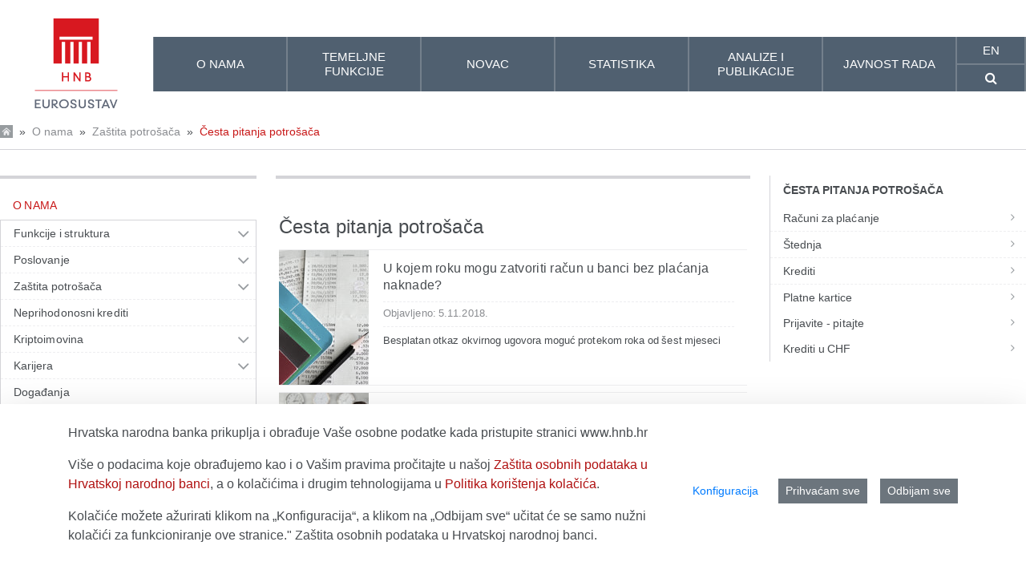

--- FILE ---
content_type: text/html;charset=UTF-8
request_url: https://www.hnb.hr/o-nama/zastita-potrosaca/cesta-pitanja?p_p_id=com_liferay_asset_publisher_web_portlet_AssetPublisherPortlet_INSTANCE_b1720eafd3&p_p_lifecycle=0&p_p_state=normal&p_p_mode=view&_com_liferay_asset_publisher_web_portlet_AssetPublisherPortlet_INSTANCE_b1720eafd3_redirect=%2F-%2Fjesu-li-placanja-preko-telekom-operatera-platna-usluga-&_com_liferay_asset_publisher_web_portlet_AssetPublisherPortlet_INSTANCE_b1720eafd3_delta=10&p_r_p_resetCur=false&_com_liferay_asset_publisher_web_portlet_AssetPublisherPortlet_INSTANCE_b1720eafd3_cur=2
body_size: 248514
content:
































	
		
			<!DOCTYPE html>






































































<html class="hnb-html ltr" dir="ltr" lang="hr-HR">

<head>
<meta charset="utf-8">
	<title>Česta pitanja</title>
	<meta content="initial-scale=1.0, width=device-width" name="viewport" />
    <meta http-equiv="X-UA-Compatible" content="IE=edge">
	<meta name="referrer" content="no-referrer">
	































<meta content="text/html; charset=UTF-8" http-equiv="content-type" />












<script type="importmap">{"imports":{"react-dom":"/o/frontend-js-react-web/__liferay__/exports/react-dom.js","@clayui/breadcrumb":"/o/frontend-taglib-clay/__liferay__/exports/@clayui$breadcrumb.js","@clayui/charts":"/o/frontend-taglib-clay/__liferay__/exports/@clayui$charts.js","@clayui/empty-state":"/o/frontend-taglib-clay/__liferay__/exports/@clayui$empty-state.js","react":"/o/frontend-js-react-web/__liferay__/exports/react.js","react-dom-16":"/o/frontend-js-react-web/__liferay__/exports/react-dom-16.js","@clayui/navigation-bar":"/o/frontend-taglib-clay/__liferay__/exports/@clayui$navigation-bar.js","@clayui/icon":"/o/frontend-taglib-clay/__liferay__/exports/@clayui$icon.js","@clayui/table":"/o/frontend-taglib-clay/__liferay__/exports/@clayui$table.js","@clayui/slider":"/o/frontend-taglib-clay/__liferay__/exports/@clayui$slider.js","@clayui/multi-select":"/o/frontend-taglib-clay/__liferay__/exports/@clayui$multi-select.js","@clayui/nav":"/o/frontend-taglib-clay/__liferay__/exports/@clayui$nav.js","@clayui/provider":"/o/frontend-taglib-clay/__liferay__/exports/@clayui$provider.js","@clayui/panel":"/o/frontend-taglib-clay/__liferay__/exports/@clayui$panel.js","@clayui/list":"/o/frontend-taglib-clay/__liferay__/exports/@clayui$list.js","@clayui/date-picker":"/o/frontend-taglib-clay/__liferay__/exports/@clayui$date-picker.js","@clayui/label":"/o/frontend-taglib-clay/__liferay__/exports/@clayui$label.js","@liferay/frontend-js-api/data-set":"/o/frontend-js-dependencies-web/__liferay__/exports/@liferay$js-api$data-set.js","@clayui/core":"/o/frontend-taglib-clay/__liferay__/exports/@clayui$core.js","@clayui/pagination-bar":"/o/frontend-taglib-clay/__liferay__/exports/@clayui$pagination-bar.js","@clayui/layout":"/o/frontend-taglib-clay/__liferay__/exports/@clayui$layout.js","@clayui/multi-step-nav":"/o/frontend-taglib-clay/__liferay__/exports/@clayui$multi-step-nav.js","@liferay/frontend-js-api":"/o/frontend-js-dependencies-web/__liferay__/exports/@liferay$js-api.js","@clayui/toolbar":"/o/frontend-taglib-clay/__liferay__/exports/@clayui$toolbar.js","@clayui/badge":"/o/frontend-taglib-clay/__liferay__/exports/@clayui$badge.js","react-dom-18":"/o/frontend-js-react-web/__liferay__/exports/react-dom-18.js","@clayui/link":"/o/frontend-taglib-clay/__liferay__/exports/@clayui$link.js","@clayui/card":"/o/frontend-taglib-clay/__liferay__/exports/@clayui$card.js","@clayui/tooltip":"/o/frontend-taglib-clay/__liferay__/exports/@clayui$tooltip.js","@clayui/button":"/o/frontend-taglib-clay/__liferay__/exports/@clayui$button.js","@clayui/tabs":"/o/frontend-taglib-clay/__liferay__/exports/@clayui$tabs.js","@clayui/sticker":"/o/frontend-taglib-clay/__liferay__/exports/@clayui$sticker.js","@clayui/form":"/o/frontend-taglib-clay/__liferay__/exports/@clayui$form.js","@clayui/popover":"/o/frontend-taglib-clay/__liferay__/exports/@clayui$popover.js","@clayui/shared":"/o/frontend-taglib-clay/__liferay__/exports/@clayui$shared.js","@clayui/localized-input":"/o/frontend-taglib-clay/__liferay__/exports/@clayui$localized-input.js","@clayui/modal":"/o/frontend-taglib-clay/__liferay__/exports/@clayui$modal.js","@clayui/color-picker":"/o/frontend-taglib-clay/__liferay__/exports/@clayui$color-picker.js","@clayui/pagination":"/o/frontend-taglib-clay/__liferay__/exports/@clayui$pagination.js","@clayui/autocomplete":"/o/frontend-taglib-clay/__liferay__/exports/@clayui$autocomplete.js","@clayui/management-toolbar":"/o/frontend-taglib-clay/__liferay__/exports/@clayui$management-toolbar.js","@clayui/time-picker":"/o/frontend-taglib-clay/__liferay__/exports/@clayui$time-picker.js","@clayui/upper-toolbar":"/o/frontend-taglib-clay/__liferay__/exports/@clayui$upper-toolbar.js","@clayui/loading-indicator":"/o/frontend-taglib-clay/__liferay__/exports/@clayui$loading-indicator.js","@clayui/drop-down":"/o/frontend-taglib-clay/__liferay__/exports/@clayui$drop-down.js","@clayui/data-provider":"/o/frontend-taglib-clay/__liferay__/exports/@clayui$data-provider.js","@liferay/language/":"/o/js/language/","@clayui/css":"/o/frontend-taglib-clay/__liferay__/exports/@clayui$css.js","@clayui/alert":"/o/frontend-taglib-clay/__liferay__/exports/@clayui$alert.js","@clayui/progress-bar":"/o/frontend-taglib-clay/__liferay__/exports/@clayui$progress-bar.js","react-16":"/o/frontend-js-react-web/__liferay__/exports/react-16.js","react-18":"/o/frontend-js-react-web/__liferay__/exports/react-18.js"},"scopes":{}}</script><script data-senna-track="temporary">var Liferay = window.Liferay || {};Liferay.Icons = Liferay.Icons || {};Liferay.Icons.controlPanelSpritemap = 'https://www.hnb.hr/o/admin-theme/images/clay/icons.svg'; Liferay.Icons.spritemap = 'https://www.hnb.hr/o/hnb-theme-euro/images/clay/icons.svg';</script>
<script data-senna-track="permanent" src="/combo?browserId=chrome&minifierType=js&languageId=hr_HR&t=1767951030919&/o/frontend-js-jquery-web/jquery/jquery.min.js&/o/frontend-js-jquery-web/jquery/init.js&/o/frontend-js-jquery-web/jquery/ajax.js&/o/frontend-js-jquery-web/jquery/bootstrap.bundle.min.js&/o/frontend-js-jquery-web/jquery/collapsible_search.js&/o/frontend-js-jquery-web/jquery/fm.js&/o/frontend-js-jquery-web/jquery/form.js&/o/frontend-js-jquery-web/jquery/popper.min.js&/o/frontend-js-jquery-web/jquery/side_navigation.js" type="text/javascript"></script>
<script data-senna-track="permanent" type="text/javascript">window.Liferay = window.Liferay || {}; window.Liferay.CSP = {nonce: ''};</script>
<link data-senna-track="temporary" href="https://www.hnb.hr/o-nama/zastita-potrosaca/cesta-pitanja" rel="canonical" />
<link data-senna-track="temporary" href="https://www.hnb.hr/o-nama/zastita-potrosaca/cesta-pitanja" hreflang="hr-HR" rel="alternate" />
<link data-senna-track="temporary" href="https://www.hnb.hr/en/about-us/consumer-protection/faq" hreflang="en-US" rel="alternate" />
<link data-senna-track="temporary" href="https://www.hnb.hr/o-nama/zastita-potrosaca/cesta-pitanja" hreflang="x-default" rel="alternate" />

<meta property="og:locale" content="hr_HR">
<meta property="og:locale:alternate" content="hr_HR">
<meta property="og:locale:alternate" content="en_US">
<meta property="og:site_name" content="HNB">
<meta property="og:title" content="Česta pitanja - HNB">
<meta property="og:type" content="website">
<meta property="og:url" content="https://www.hnb.hr/o-nama/zastita-potrosaca/cesta-pitanja">


<link href="https://www.hnb.hr/o/hnb-theme-euro/images/favicon.ico" rel="apple-touch-icon" />
<link href="https://www.hnb.hr/o/hnb-theme-euro/images/favicon.ico" rel="icon" />



<link class="lfr-css-file" data-senna-track="temporary" href="https://www.hnb.hr/o/hnb-theme-euro/css/clay.css?browserId=chrome&amp;themeId=hnbthemeeuro_WAR_hnbthemeeuro&amp;minifierType=css&amp;languageId=hr_HR&amp;t=1766158016000" id="liferayAUICSS" rel="stylesheet" type="text/css" />









	<link href="/combo?browserId=chrome&amp;minifierType=css&amp;themeId=hnbthemeeuro_WAR_hnbthemeeuro&amp;languageId=hr_HR&amp;com_liferay_asset_publisher_web_portlet_AssetPublisherPortlet_INSTANCE_b1720eafd3:%2Fo%2Fasset-publisher-web%2Fcss%2Fmain.css&amp;com_liferay_cookies_banner_web_portlet_CookiesBannerPortlet:%2Fo%2Fcookies-banner-web%2Fcookies_banner%2Fcss%2Fmain.css&amp;com_liferay_journal_content_web_portlet_JournalContentPortlet_INSTANCE_footercontent:%2Fo%2Fjournal-content-web%2Fcss%2Fmain.css&amp;com_liferay_product_navigation_product_menu_web_portlet_ProductMenuPortlet:%2Fo%2Fproduct-navigation-product-menu-web%2Fcss%2Fmain.css&amp;com_liferay_site_navigation_menu_web_portlet_SiteNavigationMenuPortlet:%2Fo%2Fsite-navigation-menu-web%2Fcss%2Fmain.css&amp;t=1766158016000" rel="stylesheet" type="text/css"
 data-senna-track="temporary" id="77632e9f" />








<script type="text/javascript" data-senna-track="temporary">
	// <![CDATA[
		var Liferay = Liferay || {};

		Liferay.Browser = {
			acceptsGzip: function () {
				return true;
			},

			

			getMajorVersion: function () {
				return 131.0;
			},

			getRevision: function () {
				return '537.36';
			},
			getVersion: function () {
				return '131.0';
			},

			

			isAir: function () {
				return false;
			},
			isChrome: function () {
				return true;
			},
			isEdge: function () {
				return false;
			},
			isFirefox: function () {
				return false;
			},
			isGecko: function () {
				return true;
			},
			isIe: function () {
				return false;
			},
			isIphone: function () {
				return false;
			},
			isLinux: function () {
				return false;
			},
			isMac: function () {
				return true;
			},
			isMobile: function () {
				return false;
			},
			isMozilla: function () {
				return false;
			},
			isOpera: function () {
				return false;
			},
			isRtf: function () {
				return true;
			},
			isSafari: function () {
				return true;
			},
			isSun: function () {
				return false;
			},
			isWebKit: function () {
				return true;
			},
			isWindows: function () {
				return false;
			}
		};

		Liferay.Data = Liferay.Data || {};

		Liferay.Data.ICONS_INLINE_SVG = true;

		Liferay.Data.NAV_SELECTOR = '#navigation';

		Liferay.Data.NAV_SELECTOR_MOBILE = '#navigationCollapse';

		Liferay.Data.isCustomizationView = function () {
			return false;
		};

		Liferay.Data.notices = [
			
		];

		(function () {
			var available = {};

			var direction = {};

			

				available['hr_HR'] = 'hrvatski\x20\x28Hrvatska\x29';
				direction['hr_HR'] = 'ltr';

			

				available['en_US'] = 'engleski\x20\x28Sjedinjene\x20Američke\x20Države\x29';
				direction['en_US'] = 'ltr';

			

			let _cache = {};

			if (Liferay && Liferay.Language && Liferay.Language._cache) {
				_cache = Liferay.Language._cache;
			}

			Liferay.Language = {
				_cache,
				available,
				direction,
				get: function(key) {
					let value = Liferay.Language._cache[key];

					if (value === undefined) {
						value = key;
					}

					return value;
				}
			};
		})();

		var featureFlags = {"LPD-10964":false,"LPD-37927":true,"LPD-10889":false,"LPS-193884":false,"LPD-30371":true,"LPD-36719":true,"LPD-11131":true,"LPS-178642":true,"LPS-193005":false,"LPD-31789":false,"LPD-10562":false,"LPD-11212":false,"COMMERCE-8087":true,"LPD-39304":true,"LPD-13311":true,"LRAC-10757":false,"LPD-35941":false,"LPS-180090":false,"LPS-178052":false,"LPD-21414":false,"LPS-185892":false,"LPS-186620":true,"LPD-40533":true,"LPD-40534":true,"LPS-184404":false,"LPD-40530":true,"LPD-20640":false,"LPS-198183":false,"LPD-38869":true,"LPD-35678":false,"LPD-6378":true,"LPS-153714":false,"LPD-11848":false,"LPS-170670":false,"LPD-7822":false,"LPS-169981":false,"LPD-21926":false,"LPS-177027":false,"LPD-37531":false,"LPD-11003":false,"LPD-36446":false,"LPD-39437":false,"LPS-135430":true,"LPD-20556":false,"LPS-134060":false,"LPS-164563":true,"LPD-32050":false,"LPS-122920":false,"LPS-199086":false,"LPD-35128":false,"LPD-10588":true,"LPD-6684":false,"LPD-13778":true,"LPS-173135":true,"LPD-11313":false,"LPD-6368":false,"LPD-34594":true,"LPS-202104":false,"LPD-19955":false,"LPD-35443":false,"LPD-39967":false,"LPD-11235":false,"LPD-11232":false,"LPS-196935":true,"LPD-43542":false,"LPS-176691":false,"LPS-197909":false,"LPD-29516":false,"COMMERCE-8949":false,"LPD-11228":false,"LPS-153813":false,"LPD-17809":false,"COMMERCE-13024":false,"LPS-165482":false,"LPS-193551":false,"LPS-197477":false,"LPS-174816":false,"LPS-186360":false,"LPD-30204":false,"LPD-32867":false,"LPS-153332":false,"LPD-35013":false,"LPS-179669":true,"LPS-174417":false,"LPD-44091":false,"LPD-31212":true,"LPD-18221":true,"LPS-155284":false,"LRAC-15017":false,"LPD-19870":false,"LPS-200108":false,"LPD-20131":false,"LPS-159643":false,"LPS-129412":true,"LPS-169837":false,"LPD-20379":false};

		Liferay.FeatureFlags = Object.keys(featureFlags).reduce(
			(acc, key) => ({
				...acc, [key]: featureFlags[key] === 'true' || featureFlags[key] === true
			}), {}
		);

		Liferay.PortletKeys = {
			DOCUMENT_LIBRARY: 'com_liferay_document_library_web_portlet_DLPortlet',
			DYNAMIC_DATA_MAPPING: 'com_liferay_dynamic_data_mapping_web_portlet_DDMPortlet',
			ITEM_SELECTOR: 'com_liferay_item_selector_web_portlet_ItemSelectorPortlet'
		};

		Liferay.PropsValues = {
			JAVASCRIPT_SINGLE_PAGE_APPLICATION_TIMEOUT: 5000,
			UPLOAD_SERVLET_REQUEST_IMPL_MAX_SIZE: 1073741824
		};

		Liferay.ThemeDisplay = {

			

			
				getLayoutId: function () {
					return '864';
				},

				

				getLayoutRelativeControlPanelURL: function () {
					return '/group/guest/~/control_panel/manage?p_p_id=com_liferay_asset_publisher_web_portlet_AssetPublisherPortlet_INSTANCE_b1720eafd3';
				},

				getLayoutRelativeURL: function () {
					return '/o-nama/zastita-potrosaca/cesta-pitanja';
				},
				getLayoutURL: function () {
					return 'https://www.hnb.hr/o-nama/zastita-potrosaca/cesta-pitanja';
				},
				getParentLayoutId: function () {
					return '1332';
				},
				isControlPanel: function () {
					return false;
				},
				isPrivateLayout: function () {
					return 'false';
				},
				isVirtualLayout: function () {
					return false;
				},
			

			getBCP47LanguageId: function () {
				return 'hr-HR';
			},
			getCanonicalURL: function () {

				

				return 'https\x3a\x2f\x2fwww\x2ehnb\x2ehr\x2fo-nama\x2fzastita-potrosaca\x2fcesta-pitanja';
			},
			getCDNBaseURL: function () {
				return 'https://www.hnb.hr';
			},
			getCDNDynamicResourcesHost: function () {
				return '';
			},
			getCDNHost: function () {
				return '';
			},
			getCompanyGroupId: function () {
				return '20195';
			},
			getCompanyId: function () {
				return '20155';
			},
			getDefaultLanguageId: function () {
				return 'hr_HR';
			},
			getDoAsUserIdEncoded: function () {
				return '';
			},
			getLanguageId: function () {
				return 'hr_HR';
			},
			getParentGroupId: function () {
				return '20182';
			},
			getPathContext: function () {
				return '';
			},
			getPathImage: function () {
				return '/image';
			},
			getPathJavaScript: function () {
				return '/o/frontend-js-web';
			},
			getPathMain: function () {
				return '/c';
			},
			getPathThemeImages: function () {
				return 'https://www.hnb.hr/o/hnb-theme-euro/images';
			},
			getPathThemeRoot: function () {
				return '/o/hnb-theme-euro';
			},
			getPlid: function () {
				return '117961';
			},
			getPortalURL: function () {
				return 'https://www.hnb.hr';
			},
			getRealUserId: function () {
				return '20159';
			},
			getRemoteAddr: function () {
				return '3.139.235.58';
			},
			getRemoteHost: function () {
				return '3.139.235.58';
			},
			getScopeGroupId: function () {
				return '20182';
			},
			getScopeGroupIdOrLiveGroupId: function () {
				return '20182';
			},
			getSessionId: function () {
				return '';
			},
			getSiteAdminURL: function () {
				return 'https://www.hnb.hr/group/guest/~/control_panel/manage?p_p_lifecycle=0&p_p_state=maximized&p_p_mode=view';
			},
			getSiteGroupId: function () {
				return '20182';
			},
			getTimeZone: function() {
				return 'Europe/Paris';
			},
			getURLControlPanel: function() {
				return '/group/control_panel?refererPlid=117961';
			},
			getURLHome: function () {
				return 'https\x3a\x2f\x2fwww\x2ehnb\x2ehr\x2fweb\x2fguest';
			},
			getUserEmailAddress: function () {
				return '';
			},
			getUserId: function () {
				return '20159';
			},
			getUserName: function () {
				return '';
			},
			isAddSessionIdToURL: function () {
				return false;
			},
			isImpersonated: function () {
				return false;
			},
			isSignedIn: function () {
				return false;
			},

			isStagedPortlet: function () {
				
					
						return true;
					
					
			},

			isStateExclusive: function () {
				return false;
			},
			isStateMaximized: function () {
				return false;
			},
			isStatePopUp: function () {
				return false;
			}
		};

		var themeDisplay = Liferay.ThemeDisplay;

		Liferay.AUI = {

			

			getCombine: function () {
				return true;
			},
			getComboPath: function () {
				return '/combo/?browserId=chrome&minifierType=&languageId=hr_HR&t=1766161499307&';
			},
			getDateFormat: function () {
				return '%d.%m.%Y.';
			},
			getEditorCKEditorPath: function () {
				return '/o/frontend-editor-ckeditor-web';
			},
			getFilter: function () {
				var filter = 'raw';

				
					
						filter = 'min';
					
					

				return filter;
			},
			getFilterConfig: function () {
				var instance = this;

				var filterConfig = null;

				if (!instance.getCombine()) {
					filterConfig = {
						replaceStr: '.js' + instance.getStaticResourceURLParams(),
						searchExp: '\\.js$'
					};
				}

				return filterConfig;
			},
			getJavaScriptRootPath: function () {
				return '/o/frontend-js-web';
			},
			getPortletRootPath: function () {
				return '/html/portlet';
			},
			getStaticResourceURLParams: function () {
				return '?browserId=chrome&minifierType=&languageId=hr_HR&t=1766161499307';
			}
		};

		Liferay.authToken = 'QDoJu3k4';

		

		Liferay.currentURL = '\x2fo-nama\x2fzastita-potrosaca\x2fcesta-pitanja\x3fp_p_id\x3dcom_liferay_asset_publisher_web_portlet_AssetPublisherPortlet_INSTANCE_b1720eafd3\x26p_p_lifecycle\x3d0\x26p_p_state\x3dnormal\x26p_p_mode\x3dview\x26_com_liferay_asset_publisher_web_portlet_AssetPublisherPortlet_INSTANCE_b1720eafd3_redirect\x3d\x252F-\x252Fjesu-li-placanja-preko-telekom-operatera-platna-usluga-\x26_com_liferay_asset_publisher_web_portlet_AssetPublisherPortlet_INSTANCE_b1720eafd3_delta\x3d10\x26p_r_p_resetCur\x3dfalse\x26_com_liferay_asset_publisher_web_portlet_AssetPublisherPortlet_INSTANCE_b1720eafd3_cur\x3d2';
		Liferay.currentURLEncoded = '\x252Fo-nama\x252Fzastita-potrosaca\x252Fcesta-pitanja\x253Fp_p_id\x253Dcom_liferay_asset_publisher_web_portlet_AssetPublisherPortlet_INSTANCE_b1720eafd3\x2526p_p_lifecycle\x253D0\x2526p_p_state\x253Dnormal\x2526p_p_mode\x253Dview\x2526_com_liferay_asset_publisher_web_portlet_AssetPublisherPortlet_INSTANCE_b1720eafd3_redirect\x253D\x25252F-\x25252Fjesu-li-placanja-preko-telekom-operatera-platna-usluga-\x2526_com_liferay_asset_publisher_web_portlet_AssetPublisherPortlet_INSTANCE_b1720eafd3_delta\x253D10\x2526p_r_p_resetCur\x253Dfalse\x2526_com_liferay_asset_publisher_web_portlet_AssetPublisherPortlet_INSTANCE_b1720eafd3_cur\x253D2';
	// ]]>
</script>

<script data-senna-track="temporary" type="text/javascript">window.__CONFIG__= {basePath: '',combine: true, defaultURLParams: null, explainResolutions: false, exposeGlobal: false, logLevel: 'warn', moduleType: 'module', namespace:'Liferay', nonce: '', reportMismatchedAnonymousModules: 'warn', resolvePath: '/o/js_resolve_modules', url: '/combo/?browserId=chrome&minifierType=js&languageId=hr_HR&t=1766161499307&', waitTimeout: 60000};</script><script data-senna-track="permanent" src="/o/frontend-js-loader-modules-extender/loader.js?&mac=9WaMmhziBCkScHZwrrVcOR7VZF4=&browserId=chrome&languageId=hr_HR&minifierType=js" type="text/javascript"></script><script data-senna-track="permanent" src="/combo?browserId=chrome&minifierType=js&languageId=hr_HR&t=1766161499307&/o/frontend-js-aui-web/aui/aui/aui-min.js&/o/frontend-js-aui-web/liferay/modules.js&/o/frontend-js-aui-web/liferay/aui_sandbox.js&/o/frontend-js-aui-web/aui/attribute-base/attribute-base-min.js&/o/frontend-js-aui-web/aui/attribute-complex/attribute-complex-min.js&/o/frontend-js-aui-web/aui/attribute-core/attribute-core-min.js&/o/frontend-js-aui-web/aui/attribute-observable/attribute-observable-min.js&/o/frontend-js-aui-web/aui/attribute-extras/attribute-extras-min.js&/o/frontend-js-aui-web/aui/event-custom-base/event-custom-base-min.js&/o/frontend-js-aui-web/aui/event-custom-complex/event-custom-complex-min.js&/o/frontend-js-aui-web/aui/oop/oop-min.js&/o/frontend-js-aui-web/aui/aui-base-lang/aui-base-lang-min.js&/o/frontend-js-aui-web/liferay/dependency.js&/o/frontend-js-aui-web/liferay/util.js&/o/frontend-js-web/liferay/dom_task_runner.js&/o/frontend-js-web/liferay/events.js&/o/frontend-js-web/liferay/lazy_load.js&/o/frontend-js-web/liferay/liferay.js&/o/frontend-js-web/liferay/global.bundle.js&/o/frontend-js-web/liferay/portlet.js&/o/frontend-js-web/liferay/workflow.js&/o/oauth2-provider-web/js/liferay.js" type="text/javascript"></script>
<script data-senna-track="temporary" type="text/javascript">window.Liferay = Liferay || {}; window.Liferay.OAuth2 = {getAuthorizeURL: function() {return 'https://www.hnb.hr/o/oauth2/authorize';}, getBuiltInRedirectURL: function() {return 'https://www.hnb.hr/o/oauth2/redirect';}, getIntrospectURL: function() { return 'https://www.hnb.hr/o/oauth2/introspect';}, getTokenURL: function() {return 'https://www.hnb.hr/o/oauth2/token';}, getUserAgentApplication: function(externalReferenceCode) {return Liferay.OAuth2._userAgentApplications[externalReferenceCode];}, _userAgentApplications: {}}</script><script data-senna-track="temporary" type="text/javascript">try {var MODULE_MAIN='@liferay/frontend-js-state-web@1.0.30/index';var MODULE_PATH='/o/frontend-js-state-web';/**
 * SPDX-FileCopyrightText: (c) 2000 Liferay, Inc. https://liferay.com
 * SPDX-License-Identifier: LGPL-2.1-or-later OR LicenseRef-Liferay-DXP-EULA-2.0.0-2023-06
 */

(function () {
	AUI().applyConfig({
		groups: {
			state: {

				// eslint-disable-next-line
				mainModule: MODULE_MAIN,
			},
		},
	});
})();
} catch(error) {console.error(error);}try {var MODULE_MAIN='@liferay/frontend-js-react-web@5.0.54/index';var MODULE_PATH='/o/frontend-js-react-web';/**
 * SPDX-FileCopyrightText: (c) 2000 Liferay, Inc. https://liferay.com
 * SPDX-License-Identifier: LGPL-2.1-or-later OR LicenseRef-Liferay-DXP-EULA-2.0.0-2023-06
 */

(function () {
	AUI().applyConfig({
		groups: {
			react: {

				// eslint-disable-next-line
				mainModule: MODULE_MAIN,
			},
		},
	});
})();
} catch(error) {console.error(error);}try {var MODULE_MAIN='exportimport-web@5.0.100/index';var MODULE_PATH='/o/exportimport-web';/**
 * SPDX-FileCopyrightText: (c) 2000 Liferay, Inc. https://liferay.com
 * SPDX-License-Identifier: LGPL-2.1-or-later OR LicenseRef-Liferay-DXP-EULA-2.0.0-2023-06
 */

(function () {
	AUI().applyConfig({
		groups: {
			exportimportweb: {
				base: MODULE_PATH + '/js/legacy/',
				combine: Liferay.AUI.getCombine(),
				filter: Liferay.AUI.getFilterConfig(),
				modules: {
					'liferay-export-import-export-import': {
						path: 'main.js',
						requires: [
							'aui-datatype',
							'aui-dialog-iframe-deprecated',
							'aui-modal',
							'aui-parse-content',
							'aui-toggler',
							'liferay-portlet-base',
							'liferay-util-window',
						],
					},
				},
				root: MODULE_PATH + '/js/legacy/',
			},
		},
	});
})();
} catch(error) {console.error(error);}try {var MODULE_MAIN='@liferay/document-library-web@6.0.198/index';var MODULE_PATH='/o/document-library-web';/**
 * SPDX-FileCopyrightText: (c) 2000 Liferay, Inc. https://liferay.com
 * SPDX-License-Identifier: LGPL-2.1-or-later OR LicenseRef-Liferay-DXP-EULA-2.0.0-2023-06
 */

(function () {
	AUI().applyConfig({
		groups: {
			dl: {
				base: MODULE_PATH + '/js/legacy/',
				combine: Liferay.AUI.getCombine(),
				filter: Liferay.AUI.getFilterConfig(),
				modules: {
					'document-library-upload-component': {
						path: 'DocumentLibraryUpload.js',
						requires: [
							'aui-component',
							'aui-data-set-deprecated',
							'aui-overlay-manager-deprecated',
							'aui-overlay-mask-deprecated',
							'aui-parse-content',
							'aui-progressbar',
							'aui-template-deprecated',
							'liferay-search-container',
							'querystring-parse-simple',
							'uploader',
						],
					},
				},
				root: MODULE_PATH + '/js/legacy/',
			},
		},
	});
})();
} catch(error) {console.error(error);}try {var MODULE_MAIN='staging-processes-web@5.0.65/index';var MODULE_PATH='/o/staging-processes-web';/**
 * SPDX-FileCopyrightText: (c) 2000 Liferay, Inc. https://liferay.com
 * SPDX-License-Identifier: LGPL-2.1-or-later OR LicenseRef-Liferay-DXP-EULA-2.0.0-2023-06
 */

(function () {
	AUI().applyConfig({
		groups: {
			stagingprocessesweb: {
				base: MODULE_PATH + '/js/legacy/',
				combine: Liferay.AUI.getCombine(),
				filter: Liferay.AUI.getFilterConfig(),
				modules: {
					'liferay-staging-processes-export-import': {
						path: 'main.js',
						requires: [
							'aui-datatype',
							'aui-dialog-iframe-deprecated',
							'aui-modal',
							'aui-parse-content',
							'aui-toggler',
							'liferay-portlet-base',
							'liferay-util-window',
						],
					},
				},
				root: MODULE_PATH + '/js/legacy/',
			},
		},
	});
})();
} catch(error) {console.error(error);}try {var MODULE_MAIN='contacts-web@5.0.65/index';var MODULE_PATH='/o/contacts-web';/**
 * SPDX-FileCopyrightText: (c) 2000 Liferay, Inc. https://liferay.com
 * SPDX-License-Identifier: LGPL-2.1-or-later OR LicenseRef-Liferay-DXP-EULA-2.0.0-2023-06
 */

(function () {
	AUI().applyConfig({
		groups: {
			contactscenter: {
				base: MODULE_PATH + '/js/legacy/',
				combine: Liferay.AUI.getCombine(),
				filter: Liferay.AUI.getFilterConfig(),
				modules: {
					'liferay-contacts-center': {
						path: 'main.js',
						requires: [
							'aui-io-plugin-deprecated',
							'aui-toolbar',
							'autocomplete-base',
							'datasource-io',
							'json-parse',
							'liferay-portlet-base',
							'liferay-util-window',
						],
					},
				},
				root: MODULE_PATH + '/js/legacy/',
			},
		},
	});
})();
} catch(error) {console.error(error);}try {var MODULE_MAIN='portal-workflow-kaleo-designer-web@5.0.146/index';var MODULE_PATH='/o/portal-workflow-kaleo-designer-web';/**
 * SPDX-FileCopyrightText: (c) 2000 Liferay, Inc. https://liferay.com
 * SPDX-License-Identifier: LGPL-2.1-or-later OR LicenseRef-Liferay-DXP-EULA-2.0.0-2023-06
 */

(function () {
	AUI().applyConfig({
		groups: {
			'kaleo-designer': {
				base: MODULE_PATH + '/designer/js/legacy/',
				combine: Liferay.AUI.getCombine(),
				filter: Liferay.AUI.getFilterConfig(),
				modules: {
					'liferay-kaleo-designer-autocomplete-util': {
						path: 'autocomplete_util.js',
						requires: ['autocomplete', 'autocomplete-highlighters'],
					},
					'liferay-kaleo-designer-definition-diagram-controller': {
						path: 'definition_diagram_controller.js',
						requires: [
							'liferay-kaleo-designer-field-normalizer',
							'liferay-kaleo-designer-utils',
						],
					},
					'liferay-kaleo-designer-dialogs': {
						path: 'dialogs.js',
						requires: ['liferay-util-window'],
					},
					'liferay-kaleo-designer-editors': {
						path: 'editors.js',
						requires: [
							'aui-ace-editor',
							'aui-ace-editor-mode-xml',
							'aui-base',
							'aui-datatype',
							'aui-node',
							'liferay-kaleo-designer-autocomplete-util',
							'liferay-kaleo-designer-utils',
						],
					},
					'liferay-kaleo-designer-field-normalizer': {
						path: 'field_normalizer.js',
						requires: ['liferay-kaleo-designer-remote-services'],
					},
					'liferay-kaleo-designer-nodes': {
						path: 'nodes.js',
						requires: [
							'aui-datatable',
							'aui-datatype',
							'aui-diagram-builder',
							'liferay-kaleo-designer-editors',
							'liferay-kaleo-designer-utils',
						],
					},
					'liferay-kaleo-designer-remote-services': {
						path: 'remote_services.js',
						requires: ['aui-io'],
					},
					'liferay-kaleo-designer-templates': {
						path: 'templates.js',
						requires: ['aui-tpl-snippets-deprecated'],
					},
					'liferay-kaleo-designer-utils': {
						path: 'utils.js',
						requires: [],
					},
					'liferay-kaleo-designer-xml-definition': {
						path: 'xml_definition.js',
						requires: [
							'aui-base',
							'aui-component',
							'dataschema-xml',
							'datatype-xml',
						],
					},
					'liferay-kaleo-designer-xml-definition-serializer': {
						path: 'xml_definition_serializer.js',
						requires: ['escape', 'liferay-kaleo-designer-xml-util'],
					},
					'liferay-kaleo-designer-xml-util': {
						path: 'xml_util.js',
						requires: ['aui-base'],
					},
					'liferay-portlet-kaleo-designer': {
						path: 'main.js',
						requires: [
							'aui-ace-editor',
							'aui-ace-editor-mode-xml',
							'aui-tpl-snippets-deprecated',
							'dataschema-xml',
							'datasource',
							'datatype-xml',
							'event-valuechange',
							'io-form',
							'liferay-kaleo-designer-autocomplete-util',
							'liferay-kaleo-designer-editors',
							'liferay-kaleo-designer-nodes',
							'liferay-kaleo-designer-remote-services',
							'liferay-kaleo-designer-utils',
							'liferay-kaleo-designer-xml-util',
							'liferay-util-window',
						],
					},
				},
				root: MODULE_PATH + '/designer/js/legacy/',
			},
		},
	});
})();
} catch(error) {console.error(error);}try {var MODULE_MAIN='frontend-js-components-web@2.0.80/index';var MODULE_PATH='/o/frontend-js-components-web';/**
 * SPDX-FileCopyrightText: (c) 2000 Liferay, Inc. https://liferay.com
 * SPDX-License-Identifier: LGPL-2.1-or-later OR LicenseRef-Liferay-DXP-EULA-2.0.0-2023-06
 */

(function () {
	AUI().applyConfig({
		groups: {
			components: {

				// eslint-disable-next-line
				mainModule: MODULE_MAIN,
			},
		},
	});
})();
} catch(error) {console.error(error);}try {var MODULE_MAIN='portal-search-web@6.0.148/index';var MODULE_PATH='/o/portal-search-web';/**
 * SPDX-FileCopyrightText: (c) 2000 Liferay, Inc. https://liferay.com
 * SPDX-License-Identifier: LGPL-2.1-or-later OR LicenseRef-Liferay-DXP-EULA-2.0.0-2023-06
 */

(function () {
	AUI().applyConfig({
		groups: {
			search: {
				base: MODULE_PATH + '/js/',
				combine: Liferay.AUI.getCombine(),
				filter: Liferay.AUI.getFilterConfig(),
				modules: {
					'liferay-search-custom-range-facet': {
						path: 'custom_range_facet.js',
						requires: ['aui-form-validator'],
					},
				},
				root: MODULE_PATH + '/js/',
			},
		},
	});
})();
} catch(error) {console.error(error);}try {var MODULE_MAIN='frontend-editor-alloyeditor-web@5.0.56/index';var MODULE_PATH='/o/frontend-editor-alloyeditor-web';/**
 * SPDX-FileCopyrightText: (c) 2000 Liferay, Inc. https://liferay.com
 * SPDX-License-Identifier: LGPL-2.1-or-later OR LicenseRef-Liferay-DXP-EULA-2.0.0-2023-06
 */

(function () {
	AUI().applyConfig({
		groups: {
			alloyeditor: {
				base: MODULE_PATH + '/js/legacy/',
				combine: Liferay.AUI.getCombine(),
				filter: Liferay.AUI.getFilterConfig(),
				modules: {
					'liferay-alloy-editor': {
						path: 'alloyeditor.js',
						requires: [
							'aui-component',
							'liferay-portlet-base',
							'timers',
						],
					},
					'liferay-alloy-editor-source': {
						path: 'alloyeditor_source.js',
						requires: [
							'aui-debounce',
							'liferay-fullscreen-source-editor',
							'liferay-source-editor',
							'plugin',
						],
					},
				},
				root: MODULE_PATH + '/js/legacy/',
			},
		},
	});
})();
} catch(error) {console.error(error);}try {var MODULE_MAIN='dynamic-data-mapping-web@5.0.115/index';var MODULE_PATH='/o/dynamic-data-mapping-web';/**
 * SPDX-FileCopyrightText: (c) 2000 Liferay, Inc. https://liferay.com
 * SPDX-License-Identifier: LGPL-2.1-or-later OR LicenseRef-Liferay-DXP-EULA-2.0.0-2023-06
 */

(function () {
	const LiferayAUI = Liferay.AUI;

	AUI().applyConfig({
		groups: {
			ddm: {
				base: MODULE_PATH + '/js/legacy/',
				combine: Liferay.AUI.getCombine(),
				filter: LiferayAUI.getFilterConfig(),
				modules: {
					'liferay-ddm-form': {
						path: 'ddm_form.js',
						requires: [
							'aui-base',
							'aui-datatable',
							'aui-datatype',
							'aui-image-viewer',
							'aui-parse-content',
							'aui-set',
							'aui-sortable-list',
							'json',
							'liferay-form',
							'liferay-map-base',
							'liferay-translation-manager',
							'liferay-util-window',
						],
					},
					'liferay-portlet-dynamic-data-mapping': {
						condition: {
							trigger: 'liferay-document-library',
						},
						path: 'main.js',
						requires: [
							'arraysort',
							'aui-form-builder-deprecated',
							'aui-form-validator',
							'aui-map',
							'aui-text-unicode',
							'json',
							'liferay-menu',
							'liferay-translation-manager',
							'liferay-util-window',
							'text',
						],
					},
					'liferay-portlet-dynamic-data-mapping-custom-fields': {
						condition: {
							trigger: 'liferay-document-library',
						},
						path: 'custom_fields.js',
						requires: ['liferay-portlet-dynamic-data-mapping'],
					},
				},
				root: MODULE_PATH + '/js/legacy/',
			},
		},
	});
})();
} catch(error) {console.error(error);}try {var MODULE_MAIN='calendar-web@5.0.105/index';var MODULE_PATH='/o/calendar-web';/**
 * SPDX-FileCopyrightText: (c) 2000 Liferay, Inc. https://liferay.com
 * SPDX-License-Identifier: LGPL-2.1-or-later OR LicenseRef-Liferay-DXP-EULA-2.0.0-2023-06
 */

(function () {
	AUI().applyConfig({
		groups: {
			calendar: {
				base: MODULE_PATH + '/js/legacy/',
				combine: Liferay.AUI.getCombine(),
				filter: Liferay.AUI.getFilterConfig(),
				modules: {
					'liferay-calendar-a11y': {
						path: 'calendar_a11y.js',
						requires: ['calendar'],
					},
					'liferay-calendar-container': {
						path: 'calendar_container.js',
						requires: [
							'aui-alert',
							'aui-base',
							'aui-component',
							'liferay-portlet-base',
						],
					},
					'liferay-calendar-date-picker-sanitizer': {
						path: 'date_picker_sanitizer.js',
						requires: ['aui-base'],
					},
					'liferay-calendar-interval-selector': {
						path: 'interval_selector.js',
						requires: ['aui-base', 'liferay-portlet-base'],
					},
					'liferay-calendar-interval-selector-scheduler-event-link': {
						path: 'interval_selector_scheduler_event_link.js',
						requires: ['aui-base', 'liferay-portlet-base'],
					},
					'liferay-calendar-list': {
						path: 'calendar_list.js',
						requires: [
							'aui-template-deprecated',
							'liferay-scheduler',
						],
					},
					'liferay-calendar-message-util': {
						path: 'message_util.js',
						requires: ['liferay-util-window'],
					},
					'liferay-calendar-recurrence-converter': {
						path: 'recurrence_converter.js',
						requires: [],
					},
					'liferay-calendar-recurrence-dialog': {
						path: 'recurrence.js',
						requires: [
							'aui-base',
							'liferay-calendar-recurrence-util',
						],
					},
					'liferay-calendar-recurrence-util': {
						path: 'recurrence_util.js',
						requires: ['aui-base', 'liferay-util-window'],
					},
					'liferay-calendar-reminders': {
						path: 'calendar_reminders.js',
						requires: ['aui-base'],
					},
					'liferay-calendar-remote-services': {
						path: 'remote_services.js',
						requires: [
							'aui-base',
							'aui-component',
							'liferay-calendar-util',
							'liferay-portlet-base',
						],
					},
					'liferay-calendar-session-listener': {
						path: 'session_listener.js',
						requires: ['aui-base', 'liferay-scheduler'],
					},
					'liferay-calendar-simple-color-picker': {
						path: 'simple_color_picker.js',
						requires: ['aui-base', 'aui-template-deprecated'],
					},
					'liferay-calendar-simple-menu': {
						path: 'simple_menu.js',
						requires: [
							'aui-base',
							'aui-template-deprecated',
							'event-outside',
							'event-touch',
							'widget-modality',
							'widget-position',
							'widget-position-align',
							'widget-position-constrain',
							'widget-stack',
							'widget-stdmod',
						],
					},
					'liferay-calendar-util': {
						path: 'calendar_util.js',
						requires: [
							'aui-datatype',
							'aui-io',
							'aui-scheduler',
							'aui-toolbar',
							'autocomplete',
							'autocomplete-highlighters',
						],
					},
					'liferay-scheduler': {
						path: 'scheduler.js',
						requires: [
							'async-queue',
							'aui-datatype',
							'aui-scheduler',
							'dd-plugin',
							'liferay-calendar-a11y',
							'liferay-calendar-message-util',
							'liferay-calendar-recurrence-converter',
							'liferay-calendar-recurrence-util',
							'liferay-calendar-util',
							'liferay-scheduler-event-recorder',
							'liferay-scheduler-models',
							'promise',
							'resize-plugin',
						],
					},
					'liferay-scheduler-event-recorder': {
						path: 'scheduler_event_recorder.js',
						requires: [
							'dd-plugin',
							'liferay-calendar-util',
							'resize-plugin',
						],
					},
					'liferay-scheduler-models': {
						path: 'scheduler_models.js',
						requires: [
							'aui-datatype',
							'dd-plugin',
							'liferay-calendar-util',
						],
					},
				},
				root: MODULE_PATH + '/js/legacy/',
			},
		},
	});
})();
} catch(error) {console.error(error);}</script>




<script type="text/javascript" data-senna-track="temporary">
	// <![CDATA[
		
			
				
		

		
	// ]]>
</script>





	
		

			

			
		
		



	
		

			

			
				<script>
  window.dataLayer = window.dataLayer || [];
  function gtag() { dataLayer.push(arguments); }
  gtag('js', new Date());

  gtag('consent', 'default', {
    'ad_user_data': 'denied',
    'ad_personalization': 'denied',
    'ad_storage': 'denied',
    'analytics_storage': 'denied',
    'wait_for_update': 500,
  });

  dataLayer.push({'gtm.start': new Date().getTime(), 'event': 'gtm.js'});
</script>

<!-- Google Tag Manager -->
<script>(function(w,d,s,l,i){w[l]=w[l]||[];w[l].push({'gtm.start':
new Date().getTime(),event:'gtm.js'});var f=d.getElementsByTagName(s)[0],
j=d.createElement(s),dl=l!='dataLayer'?'&l='+l:'';j.async=true;j.src=
'https://www.googletagmanager.com/gtm.js?id='+i+dl;f.parentNode.insertBefore(j,f);
})(window,document,'script','dataLayer','GTM-WN74QCT');</script>
<!-- End Google Tag Manager -->
			
		
	












	



















<link class="lfr-css-file" data-senna-track="temporary" href="https://www.hnb.hr/o/hnb-theme-euro/css/main.css?browserId=chrome&amp;themeId=hnbthemeeuro_WAR_hnbthemeeuro&amp;minifierType=css&amp;languageId=hr_HR&amp;t=1766158016000" id="liferayThemeCSS" rel="stylesheet" type="text/css" />




	<style data-senna-track="senna" type="text/css">
		/* MISC */
/* test disable
.document-folder-asset-publisher .asset-actions {float:none}
.hnb-body .colt-1-3 .portlet-borderless-container {min-height: 0;}
*/

/* PRETRAGA 
.list-group-item-flex .autofit-col {
    justify-content: flex-start;
    padding-left: .625rem;
    padding-right: .625rem;
    width: 100%;
}
*/
	</style>





	<style data-senna-track="senna" type="text/css">

		

			

		

			

		

			

		

			

				

					

#p_p_id_com_liferay_journal_content_web_portlet_JournalContentPortlet_INSTANCE_footercontent_ .portlet-content {

}
.cc_container {
padding-right:100px!important;
}



				

			

		

			

		

			

		

			

		

			

		

			

		

	</style>


<style data-senna-track="temporary" type="text/css">
</style>
<link data-senna-track="permanent" href="/o/frontend-js-aui-web/alloy_ui.css?&mac=favIEq7hPo8AEd6k+N5OVADEEls=&browserId=chrome&languageId=hr_HR&minifierType=css&themeId=hnbthemeeuro_WAR_hnbthemeeuro" rel="stylesheet"></link>












<script type="text/javascript">
Liferay.on(
	'ddmFieldBlur', function(event) {
		if (window.Analytics) {
			Analytics.send(
				'fieldBlurred',
				'Form',
				{
					fieldName: event.fieldName,
					focusDuration: event.focusDuration,
					formId: event.formId,
					formPageTitle: event.formPageTitle,
					page: event.page,
					title: event.title
				}
			);
		}
	}
);

Liferay.on(
	'ddmFieldFocus', function(event) {
		if (window.Analytics) {
			Analytics.send(
				'fieldFocused',
				'Form',
				{
					fieldName: event.fieldName,
					formId: event.formId,
					formPageTitle: event.formPageTitle,
					page: event.page,
					title:event.title
				}
			);
		}
	}
);

Liferay.on(
	'ddmFormPageShow', function(event) {
		if (window.Analytics) {
			Analytics.send(
				'pageViewed',
				'Form',
				{
					formId: event.formId,
					formPageTitle: event.formPageTitle,
					page: event.page,
					title: event.title
				}
			);
		}
	}
);

Liferay.on(
	'ddmFormSubmit', function(event) {
		if (window.Analytics) {
			Analytics.send(
				'formSubmitted',
				'Form',
				{
					formId: event.formId,
					title: event.title
				}
			);
		}
	}
);

Liferay.on(
	'ddmFormView', function(event) {
		if (window.Analytics) {
			Analytics.send(
				'formViewed',
				'Form',
				{
					formId: event.formId,
					title: event.title
				}
			);
		}
	}
);

</script><script>

</script>















<script type="text/javascript" data-senna-track="temporary">
	if (window.Analytics) {
		window._com_liferay_document_library_analytics_isViewFileEntry = false;
	}
</script>









<link rel="apple-touch-icon" href="https://www.hnb.hr/o/hnb-theme-euro/images/apple-touch-icon/hnb-iphone-icon-076x076.png">
<link rel="apple-touch-icon" sizes="76x76" href="https://www.hnb.hr/o/hnb-theme-euro/images/apple-touch-icon/hnb-iphone-icon-076x076.png">
<link rel="apple-touch-icon" sizes="120x120" href="https://www.hnb.hr/o/hnb-theme-euro/images/apple-touch-icon/hnb-iphone-icon-120x120.png">
<link rel="apple-touch-icon" sizes="152x152" href="https://www.hnb.hr/o/hnb-theme-euro/images/apple-touch-icon/hnb-iphone-icon-152x152.png">
<link rel="apple-touch-icon" sizes="167x167" href="https://www.hnb.hr/o/hnb-theme-euro/images/apple-touch-icon/hnb-iphone-icon-167x167.png">
<link rel="apple-touch-icon" sizes="180x180" href="https://www.hnb.hr/o/hnb-theme-euro/images/apple-touch-icon/hnb-iphone-icon-180x180.png"></head>

<body class="hnb-body chrome controls-visible  yui3-skin-sam guest-site signed-out public-page site">














































	<nav aria-label="Brzi linkovi" class="bg-dark cadmin quick-access-nav text-center text-white" id="pakm_quickAccessNav">
		
			
				<a class="d-block p-2 sr-only sr-only-focusable text-reset" href="#main-content">
		Skip to Main Content
	</a>
			
			
	</nav>












































































<div class="d-flex flex-column min-vh-100">

	<div class="d-flex flex-column flex-fill position-relative" id="wrapper">
		<header id="banner" role="banner">

			<div class="print-logo">
    			<img src="https://www.hnb.hr/o/hnb-theme-euro/images/hnb-logo-print.png">
			</div>
			
			
<nav aria-label="Stranice sitea" class="sort-pages modify-pages desktoponly tabletonly no-print navigation" id="navigation" role="navigation">
<div class="wrapper">
   <div class="navmain">
      <ul>
         <li class="logo-pn"><a href="/">&nbsp;</a></li>
         <li>
            <a class="toplevel selected"  href="https://www.hnb.hr/o-nama"><span>O nama</span></a>

            <div class="leveldown">
               <div class="wrapper">




                        <div class="leveldown-column-25">



                                    <h3><a style="cursor:pointer;" href="https://www.hnb.hr/o-nama/funkcije-i-struktura">Funkcije i struktura<i class="icon-angle-right arrow"></i></a></h3>
                                    <ul>
                                         <li><a href="https://www.hnb.hr/o-nama/funkcije-i-struktura/uloga">Uloga</a></li>
                                         <li><a href="https://www.hnb.hr/o-nama/funkcije-i-struktura/vizija-i-misija">Vizija i misija</a></li>
                                         <li><a href="https://www.hnb.hr/o-nama/funkcije-i-struktura/hnb-i-klimatske-promjene">HNB i klimatske promjene</a></li>
                                         <li><a href="https://www.hnb.hr/regulativa-propisi">Regulativa - Propisi</a></li>
                                         <li><a href="https://www.hnb.hr/o-nama/funkcije-i-struktura/savjet-i-rukovodstvo">Savjet i rukovodstvo</a></li>
                                         <li><a href="https://www.hnb.hr/o-nama/funkcije-i-struktura/organizacija">Organizacija</a></li>
                                    </ul>































                        </div>

                        <div class="leveldown-column-25">






                                    <h3><a style="cursor:pointer;" href="https://www.hnb.hr/o-nama/poslovanje">Poslovanje<i class="icon-angle-right arrow"></i></a></h3>
                                    <ul>
                                         <li><a href="https://www.hnb.hr/o-nama/poslovanje/financijski-izvjestaji">Financijski izvještaji</a></li>
                                         <li><a href="https://www.hnb.hr/o-nama/poslovanje/planovi">Planovi</a></li>
                                         <li><a href="https://www.hnb.hr/o-nama/poslovanje/troskovi-poslovanja">Troškovi poslovanja</a></li>
                                         <li><a href="https://www.hnb.hr/o-name/poslovanje/revizija-dur-a">Revizija DUR-a</a></li>
                                         <li><a href="https://www.hnb.hr/o-name/poslovanje/revizorski-odbor">Revizorski odbor</a></li>
                                    </ul>












                                    <h3><a style="cursor:pointer;" href="https://www.hnb.hr/o-nama/karijera">Karijera<i class="icon-angle-right arrow"></i></a></h3>
                                    <ul>
                                         <li><a href="https://www.hnb.hr/o-nama/karijera/banka-kao-poslodavac">Banka kao poslodavac</a></li>
                                         <li><a href="https://www.hnb.hr/o-nama/karijera/poslovne-aktivnosti">Poslovne aktivnosti</a></li>
                                         <li><a href="https://www.hnb.hr/o-nama/karijera/zaposljavanje">Zapošljavanje</a></li>
                                         <li><a href="https://www.hnb.hr/o-nama/karijera/praksa">Praksa</a></li>
                                         <li><a href="https://www.hnb.hr/o-nama/karijera/stipendiranje">Stipendiranje</a></li>
                                    </ul>
















                        </div>

                        <div class="leveldown-column-25">









                                    <h3><a style="cursor:pointer;" href="https://www.hnb.hr/o-nama/zastita-potrosaca">Zaštita potrošača<i class="icon-angle-right arrow"></i></a></h3>
                                    <ul>
                                         <li><a href="https://www.hnb.hr/o-nama/zastita-potrosaca/regulativa">Regulativa</a></li>
                                         <li><a href="https://www.hnb.hr/o-nama/zastita-potrosaca/kreditni-posrednici">Kreditni posrednici</a></li>
                                         <li><a href="https://www.hnb.hr/o-nama/zastita-potrosaca/bitne-informacije">Bitne informacije</a></li>
                                         <li><a href="https://www.hnb.hr/o-nama/zastita-potrosaca/informacije-potrosacima">Informacije potrošačima</a></li>
                                         <li><a href="https://www.hnb.hr/o-nama/zastita-potrosaca/zastitite-svoja-prava">Zaštitite svoja prava</a></li>
                                         <li><a href="https://www.hnb.hr/o-nama/zastita-potrosaca/financijska-edukacija">Financijska edukacija</a></li>
                                    </ul>



                                    <h3><a style="cursor:pointer;" href="https://www.hnb.hr/o-nama/neprihodonosni-krediti">Neprihodonosni krediti<i class="icon-angle-right arrow"></i></a></h3>



                                    <h3><a style="cursor:pointer;" href="https://www.hnb.hr/o-nama/kriptoimovina">Kriptoimovina<i class="icon-angle-right arrow"></i></a></h3>
                                    <ul>
                                         <li><a href="https://www.hnb.hr/o-nama/kriptoimovina/regulativa">Regulativa</a></li>
                                    </ul>






                                    <h3><a style="cursor:pointer;" href="https://www.hnb.hr/o-nama/dogadjanja">Događanja<i class="icon-angle-right arrow"></i></a></h3>













                        </div>

                        <div class="leveldown-column-25">
























                                    <h3><a style="cursor:pointer;" href="https://www.hnb.hr/o-nama/javna-nabava">Javna nabava<i class="icon-angle-right arrow"></i></a></h3>



                                    <h3><a style="cursor:pointer;" href="https://www.hnb.hr/o-nama/zgrada">Zgrada<i class="icon-angle-right arrow"></i></a></h3>
                                    <ul>
                                         <li><a href="https://www.hnb.hr/o-nama/zgrada/slike">Slike</a></li>
                                         <li><a href="https://www.hnb.hr/o-nama/zgrada/video">Video</a></li>
                                    </ul>



                                    <h3><a style="cursor:pointer;" href="https://www.hnb.hr/o-nama/kontakti">Kontakti<i class="icon-angle-right arrow"></i></a></h3>



                                    <h3><a style="cursor:pointer;" href="https://www.hnb.hr/o-nama/edukacija">Edukacija<i class="icon-angle-right arrow"></i></a></h3>
                                    <ul>
                                         <li><a href="https://www.hnb.hr/o-nama/edukacija/izlaganja-i-radionice">Izlaganja i radionice</a></li>
                                         <li><a href="https://www.hnb.hr/o-nama/edukacija/infografike-i-brosure">Infografike i brošure</a></li>
                                         <li><a href="https://www.hnb.hr/o-nama/edukacija/dani-otvorenih-vrata">Dani otvorenih vrata</a></li>
                                    </ul>

                        </div>

               </div>
            </div>
         </li>
         <li>
            <a class="toplevel"  href="https://www.hnb.hr/temeljne-funkcije"><span>Temeljne funkcije</span></a>

            <div class="leveldown">
               <div class="wrapper">




                        <div class="leveldown-column-25">



                                    <h3><a style="cursor:pointer;" href="https://www.hnb.hr/temeljne-funkcije/monetarna-politika">Monetarna politika<i class="icon-angle-right arrow"></i></a></h3>
                                    <ul>
                                         <li><a href="https://www.hnb.hr/temeljne-funkcije/monetarna-politika/provodjenje-monetarne-politike">Provođenje monetarne politike</a></li>
                                         <li><a href="https://www.hnb.hr/temeljne-funkcije/monetarna-politika/regulativa">Regulativa</a></li>
                                         <li><a href="https://www.hnb.hr/temeljne-funkcije/monetarna-politika/hitna-likvidnosna-podrska">Hitna likvidnosna podrška</a></li>
                                    </ul>



                                    <h3><a style="cursor:pointer;" href="https://www.hnb.hr/temeljne-funkcije/upravljanje-financijskom-imovinom">Upravljanje financijskom imovinom<i class="icon-angle-right arrow"></i></a></h3>









                                    <h3><a style="cursor:pointer;" href="https://www.hnb.hr/temeljne-funkcije/sanacija">Sanacija<i class="icon-angle-right arrow"></i></a></h3>
                                    <ul>
                                         <li><a href="https://www.hnb.hr/temeljne-funkcije/sanacija/o-sanaciji">O sanaciji</a></li>
                                         <li><a href="https://www.hnb.hr/temeljne-funkcije/sanacija/sanacijska-tijela">Sanacijska tijela</a></li>
                                         <li><a href="https://www.hnb.hr/temeljne-funkcije/sanacija/regulativa">Regulativa</a></li>
                                         <li><a href="https://www.hnb.hr/temeljne-funkcije/sanacija/postupci-sanacije">Postupci sanacije</a></li>
                                    </ul>







                        </div>

                        <div class="leveldown-column-25">









                                    <h3><a style="cursor:pointer;" href="https://www.hnb.hr/temeljne-funkcije/financijska-stabilnost">Financijska stabilnost<i class="icon-angle-right arrow"></i></a></h3>
                                    <ul>
                                         <li><a href="https://www.hnb.hr/temeljne-funkcije/financijska-stabilnost/o-financijskoj-stabilnosti">O financijskoj stabilnosti</a></li>
                                         <li><a href="https://www.hnb.hr/temeljne-funkcije/financijska-stabilnost/regulativa">Regulativa</a></li>
                                         <li><a href="https://www.hnb.hr/temeljne-funkcije/financijska-stabilnost/institucionalno-uredjenje">Institucionalno uređenje</a></li>
                                         <li><a href="https://www.hnb.hr/temeljne-funkcije/financijska-stabilnost/makrobonitetna-politika-hnb-a">Makrobonitetna politika HNB-a</a></li>
                                         <li><a href="https://www.hnb.hr/temeljne-funkcije/financijska-stabilnost/analize">Analize</a></li>
                                    </ul>



                                    <h3><a style="cursor:pointer;" href="https://www.hnb.hr/temeljne-funkcije/supervizija">Supervizija<i class="icon-angle-right arrow"></i></a></h3>
                                    <ul>
                                         <li><a href="https://www.hnb.hr/temeljne-funkcije/supervizija/osnove-i-ciljevi">Osnove i ciljevi</a></li>
                                         <li><a href="https://www.hnb.hr/temeljne-funkcije/supervizija/regulativa">Regulativa</a></li>
                                         <li><a href="https://www.hnb.hr/temeljne-funkcije/supervizija/licenciranje">Licenciranje</a></li>
                                         <li><a href="https://www.hnb.hr/temeljne-funkcije/supervizija/informacije-o-bankovnom-sustavu">Informacije o bankovnom sustavu</a></li>
                                         <li><a href="https://www.hnb.hr/temeljne-funkcije/supervizija/supervizorska-javna-objava">Supervizorska javna objava</a></li>
                                         <li><a href="https://www.hnb.hr/temeljne-funkcije/supervizija/studije-kvantitativnog-ucinka">Studije kvantitativnog učinka</a></li>
                                         <li><a href="https://www.hnb.hr/temeljne-funkcije/supervizija/sprecavanje-pranja-novca-i-financiranja-terorizma">Sprečavanje pranja novca i financiranja terorizma</a></li>
                                         <li><a href="https://www.hnb.hr/temeljne-funkcije/supervizija/digitalna-operativna-otpornost">Digitalna operativna otpornost</a></li>
                                    </ul>










                        </div>

                        <div class="leveldown-column-25">


















                                    <h3><a style="cursor:pointer;" href="https://www.hnb.hr/temeljne-funkcije/platni-promet">Platni promet<i class="icon-angle-right arrow"></i></a></h3>
                                    <ul>
                                         <li><a href="https://www.hnb.hr/temeljne-funkcije/platni-promet/o-platnom-prometu">O platnom prometu</a></li>
                                         <li><a href="https://www.hnb.hr/temeljne-funkcije/platni-promet/nacionalni-odbor-za-platni-promet">Nacionalni odbor za platni promet</a></li>
                                         <li><a href="https://www.hnb.hr/temeljne-funkcije/platni-promet/regulativa">Regulativa</a></li>
                                         <li><a href="https://www.hnb.hr/temeljne-funkcije/platni-promet/nadzor-platnog-prometa">Nadzor platnog prometa</a></li>
                                         <li><a href="https://www.hnb.hr/temeljne-funkcije/platni-promet/platni-sustavi">Platni sustavi</a></li>
                                         <li><a href="https://www.hnb.hr/temeljne-funkcije/platni-promet/digitalni-euro">Digitalni euro</a></li>
                                         <li><a href="https://www.hnb.hr/temeljne-funkcije/platni-promet/licenciranje">Licenciranje</a></li>
                                         <li><a href="https://www.hnb.hr/temeljne-funkcije/platni-promet/ogranicena-mreza">Ograničena mreža</a></li>
                                         <li><a href="https://www.hnb.hr/temeljne-funkcije/platni-promet/sepa">SEPA</a></li>
                                         <li><a href="https://www.hnb.hr/temeljne-funkcije/platni-promet/analiticki-osvrti">Analitički osvrti</a></li>
                                         <li><a href="https://www.hnb.hr/temeljne-funkcije/platni-promet/usporedba-naknada">Usporedite bankovne naknade</a></li>
                                    </ul>




                        </div>

                        <div class="leveldown-column-25">





















                                    <h3><a style="cursor:pointer;" href="https://www.hnb.hr/temeljne-funkcije/medunarodni-odnosi">Međunarodni odnosi<i class="icon-angle-right arrow"></i></a></h3>
                                    <ul>
                                         <li><a href="https://www.hnb.hr/temeljne-funkcije/medunarodni-odnosi/europski-sustav-sredisnjih-banaka">Europski sustav središnjih banaka</a></li>
                                         <li><a href="https://www.hnb.hr/temeljne-funkcije/medunarodni-odnosi/institucije-i-tijela-europske-unije">Institucije i tijela Europske unije</a></li>
                                         <li><a href="https://www.hnb.hr/temeljne-funkcije/medunarodni-odnosi/medunarodni-monetarni-fond">Međunarodni monetarni fond</a></li>
                                         <li><a href="https://www.hnb.hr/temeljne-funkcije/medunarodni-odnosi/banka-za-medunarodne-namire">Banka za međunarodne namire</a></li>
                                         <li><a href="https://www.hnb.hr/temeljne-funkcije/medunarodni-odnosi/razvojne-banke">Razvojne banke</a></li>
                                         <li><a href="https://www.hnb.hr/temeljne-funkcije/medunarodni-odnosi/tehnicka-suradnja">Tehnička suradnja</a></li>
                                         <li><a href="https://www.hnb.hr/temeljne-funkcije/medunarodni-odnosi/kreditni-rejting">Kreditni rejting</a></li>
                                    </ul>

                        </div>

               </div>
            </div>
         </li>
         <li>
            <a class="toplevel"  href="https://www.hnb.hr/novac"><span>Novac</span></a>

            <div class="leveldown">
               <div class="wrapper">




                        <div class="leveldown-column-25">



                                    <h3><a style="cursor:pointer;" href="https://www.hnb.hr/novac/euronovcanice">Euronovčanice<i class="icon-angle-right arrow"></i></a></h3>
                                    <ul>
                                         <li><a href="https://www.hnb.hr/novac/euronovcanice/apoeni-euronovcanica">Apoeni euronovčanica</a></li>
                                         <li><a href="https://www.hnb.hr/novac/euronovcanice/pasice-euronovcanica">Pasice euronovčanica</a></li>
                                    </ul>



                                    <h3><a style="cursor:pointer;" href="https://www.hnb.hr/novac/eurokovanice">Eurokovanice<i class="icon-angle-right arrow"></i></a></h3>
                                    <ul>
                                         <li><a href="https://www.hnb.hr/novac/eurokovanice/apoeni-eurokovanica">Apoeni eurokovanica</a></li>
                                         <li><a href="https://www.hnb.hr/novac/eurokovanice/izdavanje-prigodnih-i-numizmatickih-eurokovanica">Izdavanje prigodnih i numizmatičkih eurokovanica</a></li>
                                         <li><a href="https://www.hnb.hr/novac/eurokovanice/prigodne-eurokovanice">Prigodne eurokovanice</a></li>
                                         <li><a href="https://www.hnb.hr/novac/eurokovanice/eurokovanice-drugih-drzava">Eurokovanice drugih država</a></li>
                                         <li><a href="https://www.hnb.hr/novac/eurokovanice/role-eurokovanica">Role eurokovanica</a></li>
                                         <li><a href="https://www.hnb.hr/novac/eurokovanice/demonetizacija-neprikladnih-eurokovanica">Demonetizacija neprikladnih eurokovanica</a></li>
                                    </ul>



                                    <h3><a style="cursor:pointer;" href="https://www.hnb.hr/novac/strani-novac">Strani novac<i class="icon-angle-right arrow"></i></a></h3>



                                    <h3><a style="cursor:pointer;" href="https://www.hnb.hr/novac/regulativa">Regulativa<i class="icon-angle-right arrow"></i></a></h3>



















                        </div>

                        <div class="leveldown-column-25">



























                                    <h3><a style="cursor:pointer;" href="https://www.hnb.hr/novac/numizmatika">Numizmatika<i class="icon-angle-right arrow"></i></a></h3>
                                    <ul>
                                         <li><a href="https://www.hnb.hr/novac/numizmatika/numizmaticke-kovanice">Numizmatičke kovanice</a></li>
                                         <li><a href="https://www.hnb.hr/novac/numizmatika/kompleti">Kompleti</a></li>
                                         <li><a href="https://www.hnb.hr/novac/numizmatika/prigodne-zlatne-i-srebrne-kovanice-kune">Prigodne zlatne i srebrne kovanice kune</a></li>
                                         <li><a href="https://www.hnb.hr/novac/numizmatika/zlatni-dukati">Zlatni dukati</a></li>
                                         <li><a href="https://www.hnb.hr/novac/numizmatika/kupnja-i-narudbe">Kupnja i narudžbe</a></li>
                                    </ul>




                        </div>

                        <div class="leveldown-column-25">















                                    <h3><a style="cursor:pointer;" href="https://www.hnb.hr/novac/zastita-od-krivotvorenja">Zaštita od krivotvorenja<i class="icon-angle-right arrow"></i></a></h3>
                                    <ul>
                                         <li><a href="https://www.hnb.hr/novac/zastita-od-krivotvorenja/suzbijanje-krivotvorenja">Suzbijanje krivotvorenja</a></li>
                                         <li><a href="https://www.hnb.hr/novac/zastita-od-krivotvorenja/zahtjev-za-tehnicku-analizu">Zahtjev za tehničku analizu</a></li>
                                         <li><a href="https://www.hnb.hr/novac/zastita-od-krivotvorenja/statistika-krivotvorina">Statistika krivotvorina</a></li>
                                         <li><a href="https://www.hnb.hr/novac/zastita-od-krivotvorenja/testiranje-rada-uredaja">Testiranje rada uređaja</a></li>
                                         <li><a href="https://www.hnb.hr/novac/zastita-od-krivotvorenja/reproduciranje">Reproduciranje</a></li>
                                    </ul>






                                    <h3><a style="cursor:pointer;" href="https://www.hnb.hr/novac/zamjena-gotovog-novca">Zamjena gotovog novca<i class="icon-angle-right arrow"></i></a></h3>
                                    <ul>
                                         <li><a href="https://www.hnb.hr/novac/zamjena-gotovog-novca/zamjena-obojenih-euronovcanica-u-hrvatskoj-narodnoj-banci">Zamjena obojenih euronovčanica u Hrvatskoj narodnoj banci</a></li>
                                         <li><a href="https://www.hnb.hr/novac/zamjena-gotovog-novca/zamjena-obojenih-novcanica-kune-u-hrvatskoj-narodnoj-banci">Zamjena obojenih novčanica kune u Hrvatskoj narodnoj banci</a></li>
                                    </ul>









                                    <h3><a style="cursor:pointer;" href="https://www.hnb.hr/novac/zahtjevi">Zahtjevi<i class="icon-angle-right arrow"></i></a></h3>

                        </div>

                        <div class="leveldown-column-25">


















                                    <h3><a style="cursor:pointer;" href="https://www.hnb.hr/novac/nacionalni-program-obuke">Nacionalni program obuke<i class="icon-angle-right arrow"></i></a></h3>






                                    <h3><a style="cursor:pointer;" href="https://www.hnb.hr/novac/kuna">Kuna<i class="icon-angle-right arrow"></i></a></h3>
                                    <ul>
                                         <li><a href="https://www.hnb.hr/novac/kuna/novcanice">Novčanice</a></li>
                                         <li><a href="https://www.hnb.hr/novac/kuna/kovani-novac">Kovani novac</a></li>
                                         <li><a href="https://www.hnb.hr/novac/kuna/regulativa">Regulativa</a></li>
                                         <li><a href="https://www.hnb.hr/novac/kuna/pricuva-gotovog-novca/izrada-i-opskrba">Izrada i opskrba</a></li>
                                    </ul>







                        </div>

               </div>
            </div>
         </li>
         <li>
            <a class="toplevel"  href="https://www.hnb.hr/statistika"><span>Statistika</span></a>

            <div class="leveldown">
               <div class="wrapper">




                        <div class="leveldown-column-50">



                                    <h3><a style="cursor:pointer;" href="https://www.hnb.hr/statistika/kalendar-objava">Kalendar objava<i class="icon-angle-right arrow"></i></a></h3>



                                    <h3><a style="cursor:pointer;" href="https://www.hnb.hr/statistika/statisticka-priopcenja">Statistička priopćenja<i class="icon-angle-right arrow"></i></a></h3>



                                    <h3><a style="cursor:pointer;" href="https://www.hnb.hr/statistika/pokazatelji-poslovanja-bankovnog-sustava">Pokazatelji poslovanja bankovnog sustava<i class="icon-angle-right arrow"></i></a></h3>



                                    <h3><a style="cursor:pointer;" href="https://www.hnb.hr/statistika/glavni-makroekonomski-indikatori">Glavni makroekonomski indikatori<i class="icon-angle-right arrow"></i></a></h3>



                                    <h3><a style="cursor:pointer;" href="https://www.hnb.hr/statistika/statisticki-podaci">Statistički podaci<i class="icon-angle-right arrow"></i></a></h3>
                                    <ul>
                                         <li><a href="https://www.hnb.hr/statistika/statisticki-podaci/financijski-sektor">Financijski sektor</a></li>
                                         <li><a href="https://www.hnb.hr/statistika/statisticki-podaci/sektor-opce-drzave">Sektor opće države</a></li>
                                         <li><a href="https://www.hnb.hr/statistika/statisticki-podaci/sektor-inozemstva">Sektor inozemstva</a></li>
                                         <li><a href="https://www.hnb.hr/statistika/statisticki-podaci/financijski-racuni">Financijski računi</a></li>
                                         <li><a href="https://www.hnb.hr/statistika/statisticki-podaci/vrijednosni-papiri">Vrijednosni papiri</a></li>
                                         <li><a href="https://www.hnb.hr/statistika/statisticki-podaci/odabrane-nefinancijske-statistike">Odabrane nefinancijske statistike</a></li>
                                         <li><a href="https://www.hnb.hr/statistika/statisticki-podaci/platni-sustavi">Platni sustavi</a></li>
                                         <li><a href="https://www.hnb.hr/statistika/statisticki-podaci/platne-usluge">Platne usluge</a></li>
                                         <li><a href="https://www.hnb.hr/statistika/statisticki-podaci/gotov-novac-1">Gotov novac</a></li>
                                         <li><a href="https://www.hnb.hr/statistika/statisticki-podaci/promet-ovlastenih-mjenjaca">Promet ovlaštenih mjenjača</a></li>
                                         <li><a href="https://www.hnb.hr/statistika/statisticki-podaci/arhiva">Arhiva</a></li>
                                    </ul>



                                    <h3><a style="cursor:pointer;" href="https://www.hnb.hr/statistika/sdds">SDDS<i class="icon-angle-right arrow"></i></a></h3>



                                    <h3><a style="cursor:pointer;" href="https://www.hnb.hr/statistika/regulativa">Regulativa<i class="icon-angle-right arrow"></i></a></h3>
















                        </div>

                        <div class="leveldown-column-50">
























                                    <h3><a style="cursor:pointer;" href="https://www.hnb.hr/statistika/informacije-za-obveznike-izvjestavanja">Informacije za obveznike izvještavanja<i class="icon-angle-right arrow"></i></a></h3>
                                    <ul>
                                         <li><a href="https://www.hnb.hr/statistika/informacije-za-obveznike-izvjestavanja/statistika-vrijednosnih-papira">Statistika vrijednosnih papira</a></li>
                                         <li><a href="https://www.hnb.hr/statistika/informacije-za-obveznike-izvjestavanja/monetarna-statistika">Monetarna statistika</a></li>
                                         <li><a href="https://www.hnb.hr/statistika/informacije-za-obveznike-izvjestavanja/anacredit">AnaCredit</a></li>
                                         <li><a href="https://www.hnb.hr/statistika/informacije-za-obveznike-izvjestavanja/bonitetno-izvjescivanje">Bonitetno izvješćivanje</a></li>
                                         <li><a href="https://www.hnb.hr/statistika/informacije-za-obveznike-izvjestavanja/novcano-trziste">Novčano tržište</a></li>
                                         <li><a href="https://www.hnb.hr/statistika/informacije-za-obveznike-izvjestavanja/statistika-odnosa-s-inozemstvom">Statistika odnosa s inozemstvom</a></li>
                                         <li><a href="https://www.hnb.hr/statistika/informacije-za-obveznike-izvjestavanja/statistika-platnih-usluga">Statistika platnih usluga</a></li>
                                         <li><a href="https://www.hnb.hr/statistika/informacije-za-obveznike-izvjestavanja/statistika-gotovog-novca">Statistika gotovog novca</a></li>
                                         <li><a href="https://www.hnb.hr/statistika/informacije-za-obveznike-izvjestavanja/nadzorno-izvjestavanje-kreditnih-unija">Nadzorno izvještavanje kreditnih unija</a></li>
                                    </ul>



                                    <h3><a style="cursor:pointer;" href="https://www.hnb.hr/statistika/informacije-za-korisnike-statistickih-podataka">Informacije za korisnike statističkih podataka<i class="icon-angle-right arrow"></i></a></h3>



                                    <h3><a style="cursor:pointer;" href="https://www.hnb.hr/statistika/koristenje-povjerljivih-statistickih-podataka-hnb-a-za-znanstvene-svrhe">Korištenje povjerljivih statističkih podataka HNB-a za znanstvene svrhe<i class="icon-angle-right arrow"></i></a></h3>



                                    <h3><a style="cursor:pointer;" href="https://www.hnb.hr/statistika/anketna-istrazivanja">Anketna istraživanja<i class="icon-angle-right arrow"></i></a></h3>
                                    <ul>
                                         <li><a href="https://www.hnb.hr/statistika/anketna-istrazivanja/anketa-o-kreditnoj-aktivnosti-banaka-za-europodrucje">Anketa o kreditnoj aktivnosti banaka za europodručje</a></li>
                                         <li><a href="https://www.hnb.hr/statistika/anketna-istrazivanja/anketa-o-financijama-i-potrosnji-kucanstava">Anketa o financijama i potrošnji kućanstava</a></li>
                                         <li><a href="https://www.hnb.hr/statistika/anketna-istrazivanja/anketa-o-uvjetima-financiranja-malih-i-srednjih-poduzeca">Anketa o uvjetima financiranja malih i srednjih poduzeća</a></li>
                                    </ul>



                                    <h3><a style="cursor:pointer;" href="https://www.hnb.hr/statistika/eksperimentalne-statistike">Eksperimentalne statistike<i class="icon-angle-right arrow"></i></a></h3>
                                    <ul>
                                         <li><a href="https://www.hnb.hr/statistika/eksperimentalne-statistike/razdioba-bogatstva-kucanstava">Razdioba bogatstva kućanstava</a></li>
                                         <li><a href="https://www.hnb.hr/statistika/eksperimentalne-statistike/pokazatelji-povezani-s-klimatskim-promjenama">Pokazatelji povezani s klimatskim promjenama</a></li>
                                    </ul>

                        </div>

               </div>
            </div>
         </li>
         <li>
            <a class="toplevel"  href="https://www.hnb.hr/analize-i-publikacije"><span>Analize i publikacije</span></a>

            <div class="leveldown">
               <div class="wrapper">




                        <div class="leveldown-column-25">



                                    <h3><a style="cursor:pointer;" href="https://www.hnb.hr/analize-i-publikacije/makroekonomske-projekcije">Makroekonomske projekcije<i class="icon-angle-right arrow"></i></a></h3>



                                    <h3><a style="cursor:pointer;" href="https://www.hnb.hr/analize-i-publikacije/komentari-statistickih-objava">Komentari statističkih objava<i class="icon-angle-right arrow"></i></a></h3>



                                    <h3><a style="cursor:pointer;" href="https://www.hnb.hr/analize-i-publikacije/kalendar-publikacija">Kalendar publikacija<i class="icon-angle-right arrow"></i></a></h3>













                        </div>

                        <div class="leveldown-column-25">












                                    <h3><a style="cursor:pointer;" href="https://www.hnb.hr/analize-i-publikacije/redovne-publikacije">Redovne publikacije<i class="icon-angle-right arrow"></i></a></h3>
                                    <ul>
                                         <li><a href="https://www.hnb.hr/analize-i-publikacije/redovne-publikacije/bilten">Bilten</a></li>
                                         <li><a href="https://www.hnb.hr/analize-i-publikacije/redovne-publikacije/makroekonomska-kretanja-i-prognoze">Makroekonomska kretanja i prognoze</a></li>
                                         <li><a href="https://www.hnb.hr/analize-i-publikacije/redovne-publikacije/godisnje-izvjesce">Godišnje izvješće</a></li>
                                         <li><a href="https://www.hnb.hr/analize-i-publikacije/redovne-publikacije/polugodisnja-informacija">Polugodišnja informacija</a></li>
                                         <li><a href="https://www.hnb.hr/analize-i-publikacije/redovne-publikacije/financijska-stabilnost">Financijska stabilnost</a></li>
                                         <li><a href="https://www.hnb.hr/analize-i-publikacije/redovne-publikacije/makroprudencijalna-dijagnostika">Makroprudencijalna dijagnostika</a></li>
                                         <li><a href="https://www.hnb.hr/analize-i-publikacije/redovne-publikacije/platne-kartice-i-karticne-transakcije">Platne kartice i kartične transakcije</a></li>
                                         <li><a href="https://www.hnb.hr/analize-i-publikacije/redovne-publikacije/platne-transakcije-i-racuni">Platne transakcije i računi</a></li>
                                         <li><a href="https://www.hnb.hr/analize-i-publikacije/redovne-publikacije/bezgotovinske-platne-transakcije">Bezgotovinske platne transakcije</a></li>
                                         <li><a href="https://www.hnb.hr/analize-i-publikacije/redovne-publikacije/bilten-o-bankama">Bilten o bankama</a></li>
                                         <li><a href="https://www.hnb.hr/analize-i-publikacije/redovne-publikacije/spf">Standardni prezentacijski format</a></li>
                                    </ul>










                        </div>

                        <div class="leveldown-column-25">















                                    <h3><a style="cursor:pointer;" href="https://www.hnb.hr/analize-i-publikacije/povremene-publikacije">Povremene publikacije<i class="icon-angle-right arrow"></i></a></h3>
                                    <ul>
                                         <li><a href="https://www.hnb.hr/analize-i-publikacije/povremene-publikacije/istrazivanja">Istraživanja</a></li>
                                         <li><a href="https://www.hnb.hr/analize-i-publikacije/povremene-publikacije/pregledi">Pregledi</a></li>
                                         <li><a href="https://www.hnb.hr/analize-i-publikacije/povremene-publikacije/statisticka-i-metodoloska-istrazivanja">Statistička i metodološka istraživanja</a></li>
                                    </ul>







                        </div>

                        <div class="leveldown-column-25">


















                                    <h3><a style="cursor:pointer;" href="https://www.hnb.hr/analize-i-publikacije/ostale-publikacije">Druge publikacije<i class="icon-angle-right arrow"></i></a></h3>



                                    <h3><a style="cursor:pointer;" href="https://www.hnb.hr/analize-i-publikacije/publikacije-esb">Publikacije ESB-a<i class="icon-angle-right arrow"></i></a></h3>
                                    <ul>
                                         <li><a href="https://www.hnb.hr/analize-i-publikacije/publikacije-esb/ekonomski-bilten-esb-a">Ekonomski bilten ESB-a</a></li>
                                         <li><a href="https://www.hnb.hr/analize-i-publikacije/publikacije-esb/godisnje-izvjesce-esb-a">Godišnje izvješće ESB-a</a></li>
                                    </ul>

                        </div>

               </div>
            </div>
         </li>
         <li>
            <a class="toplevel"  href="https://www.hnb.hr/javnost-rada"><span>Javnost rada</span></a>

            <div class="leveldown">
               <div class="wrapper">




                        <div class="leveldown-column-25">












                                    <h3><a style="cursor:pointer;" href="https://www.hnb.hr/javnost-rada/najava-javnih-istupa">Najava javnih istupa<i class="icon-angle-right arrow"></i></a></h3>



                                    <h3><a style="cursor:pointer;" href="https://www.hnb.hr/javnost-rada/novosti">Novosti<i class="icon-angle-right arrow"></i></a></h3>



                                    <h3><a style="cursor:pointer;" href="https://www.hnb.hr/javnost-rada/priopcenja">Priopćenja<i class="icon-angle-right arrow"></i></a></h3>
                                    <ul>
                                         <li><a href="https://www.hnb.hr/javnost-rada/priopcenja/hnb">HNB</a></li>
                                         <li><a href="https://www.hnb.hr/javnost-rada/priopcenja/esb">ESB</a></li>
                                    </ul>






                                    <h3><a style="cursor:pointer;" href="https://www.hnb.hr/javnost-rada/izlaganja">Izlaganja<i class="icon-angle-right arrow"></i></a></h3>
                                    <ul>
                                         <li><a href="https://www.hnb.hr/javnost-rada/izlaganja/govori">Govori</a></li>
                                         <li><a href="https://www.hnb.hr/javnost-rada/izlaganja/intervjui">Intervjui</a></li>
                                    </ul>




























                        </div>

                        <div class="leveldown-column-25">





















                                    <h3><a style="cursor:pointer;" href="https://www.hnb.hr/javnost-rada/informacije-i-ocitovanja">Informacije i očitovanja<i class="icon-angle-right arrow"></i></a></h3>
                                    <ul>
                                         <li><a href="https://www.hnb.hr/javnost-rada/informacije-i-ocitovanja/odluke-o-povredi-propisa">Odluke o povredi propisa</a></li>
                                         <li><a href="https://www.hnb.hr/javnost-rada/informacije-i-ocitovanja/rjesenja-o-otvaranju-postupka-prisilne-likvidacije">Rješenja o otvaranju postupka prisilne likvidacije</a></li>
                                         <li><a href="https://www.hnb.hr/javnost-rada/informacije-i-ocitovanja/rjesenja-hnb-a-o-mjerama-za-zastitu-potrosaca">Rješenja HNB-a o mjerama za zaštitu potrošača</a></li>
                                         <li><a href="https://www.hnb.hr/javnost-rada/informacije-i-ocitovanja/troskovi-sluzbenih-putovanja-duznosnika-hnb-a">Troškovi službenih putovanja dužnosnika HNB-a</a></li>
                                    </ul>






                                    <h3><a style="cursor:pointer;" href="https://www.hnb.hr/javnost-rada/savjetovanja-sa-zainteresiranom-javnoscu">Savjetovanje s javnošću<i class="icon-angle-right arrow"></i></a></h3>
                                    <ul>
                                         <li><a href="https://www.hnb.hr/javnost-rada/savjetovanja-sa-zainteresiranom-javnoscu/otvorena-savjetovanja">Otvorena savjetovanja</a></li>
                                         <li><a href="https://www.hnb.hr/javnost-rada/savjetovanja-sa-zainteresiranom-javnoscu/okoncana-savjetovanja">Okončana savjetovanja</a></li>
                                    </ul>

























                        </div>

                        <div class="leveldown-column-25">



                                    <h3><a style="cursor:pointer;" href="https://www.hnb.hr/javnost-rada/objasnjavamo">Objašnjavamo<i class="icon-angle-right arrow"></i></a></h3>
                                    <ul>
                                         <li><a href="https://www.hnb.hr/javnost-rada/objasnjavamo/po-temi">Po temi</a></li>
                                         <li><a href="https://www.hnb.hr/javnost-rada/objasnjavamo/objasni-mi">Objasni mi</a></li>
                                         <li><a href="https://www.hnb.hr/javnost-rada/objasnjavamo/pokazi-mi">Pokaži mi</a></li>
                                         <li><a href="https://www.hnb.hr/javnost-rada/objasnjavamo/razno">Razno</a></li>
                                    </ul>



                                    <h3><a style="cursor:pointer;" href="https://www.hnb.hr/javnost-rada/hnblog">HNBlog<i class="icon-angle-right arrow"></i></a></h3>



                                    <h3><a style="cursor:pointer;" href="https://www.hnb.hr/javnost-rada/hnb-podcast">HNB Podcast<i class="icon-angle-right arrow"></i></a></h3>





















                                    <h3><a style="cursor:pointer;" href="https://www.hnb.hr/javnost-rada/galerija">Galerija<i class="icon-angle-right arrow"></i></a></h3>
                                    <ul>
                                         <li><a href="https://www.hnb.hr/javnost-rada/galerija/video">Video</a></li>
                                    </ul>






















                        </div>

                        <div class="leveldown-column-25">

































                                    <h3><a style="cursor:pointer;" href="https://www.hnb.hr/javnost-rada/upozorenja">Upozorenja<i class="icon-angle-right arrow"></i></a></h3>



                                    <h3><a style="cursor:pointer;" href="https://www.hnb.hr/javnost-rada/aktualno-o-inflaciji">Aktualno o inflaciji<i class="icon-angle-right arrow"></i></a></h3>



                                    <h3><a style="cursor:pointer;" href="https://www.hnb.hr/javnost-rada/rat-u-ukrajini">Rat u Ukrajini<i class="icon-angle-right arrow"></i></a></h3>



                                    <h3><a style="cursor:pointer;" href="https://www.hnb.hr/javnost-rada/covid-19">Odgovor HNB-a na krizu COVID-19<i class="icon-angle-right arrow"></i></a></h3>



                                    <h3><a style="cursor:pointer;" href="https://www.hnb.hr/javnost-rada/obratite-nam-se">Obratite nam se<i class="icon-angle-right arrow"></i></a></h3>



                                    <h3><a style="cursor:pointer;" href="https://www.hnb.hr/javnost-rada/pristup-informacijama">Pristup informacijama<i class="icon-angle-right arrow"></i></a></h3>



                                    <h3><a style="cursor:pointer;" href="https://www.hnb.hr/javnost-rada/karta-poslovnica-i-bankomata">Karta poslovnica i bankomata<i class="icon-angle-right arrow"></i></a></h3>

                        </div>

               </div>
            </div>
         </li>

         <li class="navmain-options">
             <div class="languagebox">





































































	

	<div class="portlet-boundary portlet-boundary_com_liferay_site_navigation_language_web_portlet_SiteNavigationLanguagePortlet_  portlet-static portlet-static-end portlet-barebone portlet-language " id="p_p_id_com_liferay_site_navigation_language_web_portlet_SiteNavigationLanguagePortlet_">
		<span id="p_com_liferay_site_navigation_language_web_portlet_SiteNavigationLanguagePortlet"></span>




	

	
		
			


































	
		
<section class="portlet" id="portlet_com_liferay_site_navigation_language_web_portlet_SiteNavigationLanguagePortlet">


	<div class="portlet-content">

		<div class="autofit-float autofit-row portlet-header">

			<div class="autofit-col autofit-col-end">
				<div class="autofit-section">
				</div>
			</div>
		</div>

		
			<div class=" portlet-content-container">
				


	<div class="portlet-body">



	
		
			
				
					







































	

	








	

				

				
					
						


	

		

















<style >
	.language-entry-short-text {
		padding: 0 0.5em;
	}
</style>

<a href="/c/portal/update_language?redirect=%2Fo-nama%2Fzastita-potrosaca%2Fcesta-pitanja%3Fp_p_id%3Dcom_liferay_asset_publisher_web_portlet_AssetPublisherPortlet_INSTANCE_b1720eafd3%26p_p_lifecycle%3D0%26p_p_state%3Dnormal%26p_p_mode%3Dview%26_com_liferay_asset_publisher_web_portlet_AssetPublisherPortlet_INSTANCE_b1720eafd3_redirect%3D%252F-%252Fjesu-li-placanja-preko-telekom-operatera-platna-usluga-%26_com_liferay_asset_publisher_web_portlet_AssetPublisherPortlet_INSTANCE_b1720eafd3_delta%3D10%26p_r_p_resetCur%3Dfalse%26_com_liferay_asset_publisher_web_portlet_AssetPublisherPortlet_INSTANCE_b1720eafd3_cur%3D2&amp;groupId=20182&amp;privateLayout=false&amp;layoutId=864&amp;languageId=en_US" class="language-entry-short-text" lang="en-US" >en</a>

	
	
					
				
			
		
	
	


	</div>

			</div>
		
	</div>
</section>
	

		
		







	</div>






</div>
             <div class="searchbox" id="searchbox" title="Pretraga">
                <i class="fa fa-search"></i>
                <div class="optionbox" id="optionbox">
                    <form action="/web/guest/pretraga" method="get" class="search hnb-form">
                        <div id="searchwrapper">
                            <input name="q" type="text" placeholder="Traži"/>
                            <span></span>
                            <button type="submit" class="" value="">
                               <i class="fa fa-search"></i>
                            </button>
                        </div>
                  </form>
               </div>
            </div>
         </li>
      </ul>
   </div>
</div>
</nav>
<nav class="mobileonly no-print navigation">
  <div class="navmainmobile">
      <div class="navigation">
        <a class="mobile-nav-icon" href="#">&nbsp;</a>
        <div class="leveldown">
        	





































































	

	<div class="portlet-boundary portlet-boundary_com_liferay_site_navigation_menu_web_portlet_SiteNavigationMenuPortlet_  portlet-static portlet-static-end portlet-barebone portlet-navigation " id="p_p_id_com_liferay_site_navigation_menu_web_portlet_SiteNavigationMenuPortlet_">
		<span id="p_com_liferay_site_navigation_menu_web_portlet_SiteNavigationMenuPortlet"></span>




	

	
		
			


































	
		
<section class="portlet" id="portlet_com_liferay_site_navigation_menu_web_portlet_SiteNavigationMenuPortlet">


	<div class="portlet-content">

		<div class="autofit-float autofit-row portlet-header">

			<div class="autofit-col autofit-col-end">
				<div class="autofit-section">
				</div>
			</div>
		</div>

		
			<div class=" portlet-content-container">
				


	<div class="portlet-body">



	
		
			
				
					







































	

	








	

				

				
					
						


	

		




















	
	

		

		

		
	<div aria-label="Stranice sitea" class="list-menu">
		<ul class="layouts level-1">



				<li class="lfr-nav-item open">
						<a class="lfr-nav-item open" href="https://www.hnb.hr/o-nama" >O nama</a>

		<ul class="layouts level-2">



				<li class="lfr-nav-item open">
						<a class="lfr-nav-item open" href="https://www.hnb.hr/o-nama/funkcije-i-struktura" >Funkcije i struktura</a>

		<ul class="layouts level-3">



				<li class="lfr-nav-item open">
						<a class="lfr-nav-item open" href="https://www.hnb.hr/o-nama/funkcije-i-struktura/uloga" >Uloga</a>

				</li>



				<li class="lfr-nav-item open">
						<a class="lfr-nav-item open" href="https://www.hnb.hr/o-nama/funkcije-i-struktura/vizija-i-misija" >Vizija i misija</a>

				</li>



				<li class="lfr-nav-item open">
						<a class="lfr-nav-item open" href="https://www.hnb.hr/o-nama/funkcije-i-struktura/hnb-i-klimatske-promjene" >HNB i klimatske promjene</a>

		<ul class="layouts level-4">



				<li class="lfr-nav-item open">
						<a class="lfr-nav-item open" href="https://www.hnb.hr/o-nama/funkcije-i-struktura/hnb-i-klimatske-promjene/klimatska-deklaracija" >Klimatska deklaracija</a>

				</li>



				<li class="lfr-nav-item open">
						<a class="lfr-nav-item open" href="https://www.hnb.hr/o-nama/funkcije-i-struktura/hnb-i-klimatske-promjene/klimatska-strategija" >Klimatska strategija</a>

				</li>



				<li class="lfr-nav-item open">
						<a class="lfr-nav-item open" href="https://www.hnb.hr/o-nama/funkcije-i-struktura/hnb-i-klimatske-promjene/izvjesce-o-odrzivosti" >Izvješće o održivosti</a>

				</li>



				<li class="lfr-nav-item open">
						<a class="lfr-nav-item open" href="https://www.hnb.hr/o-nama/funkcije-i-struktura/hnb-i-klimatske-promjene/supervizorske-aktivnosti" >Supervizorske aktivnosti</a>

				</li>
		</ul>
				</li>



				<li class="lfr-nav-item open">
						<a class="lfr-nav-item open" href="https://www.hnb.hr/regulativa-propisi" >Regulativa - Propisi</a>

				</li>



				<li class="lfr-nav-item open">
						<a class="lfr-nav-item open" href="https://www.hnb.hr/o-nama/funkcije-i-struktura/savjet-i-rukovodstvo" >Savjet i rukovodstvo</a>

		<ul class="layouts level-4">



				<li class="lfr-nav-item open">
						<a class="lfr-nav-item open" href="https://www.hnb.hr/o-nama/funkcije-i-struktura/savjet-i-rukovodstvo/guverner" >Guverner</a>

				</li>



				<li class="lfr-nav-item open">
						<a class="lfr-nav-item open" href="https://www.hnb.hr/o-nama/funkcije-i-struktura/savjet-i-rukovodstvo/zamjenica-guvernera" >Zamjenica guvernera</a>

				</li>



				<li class="lfr-nav-item open">
						<a class="lfr-nav-item open" href="https://www.hnb.hr/o-nama/funkcije-i-struktura/savjet-i-rukovodstvo/viceguverneri" >Viceguverneri</a>

				</li>



				<li class="lfr-nav-item open">
						<a class="lfr-nav-item open" href="https://www.hnb.hr/o-nama/funkcije-i-struktura/savjet-i-rukovodstvo/bivsi-guverneri" >Bivši guverneri</a>

				</li>



				<li class="lfr-nav-item open">
						<a class="lfr-nav-item open" href="https://www.hnb.hr/o-nama/funkcije-i-struktura/savjet-i-rukovodstvo/kalendar" >Kalendar</a>

		<ul class="layouts level-5">



				<li class="lfr-nav-item open">
						<a class="lfr-nav-item open" href="https://www.hnb.hr/o-nama/funkcije-i-struktura/savjet-i-rukovodstvo/kalendar/arhiva-kalendara" >Arhiva kalendara</a>

				</li>
		</ul>
				</li>
		</ul>
				</li>



				<li class="lfr-nav-item open">
						<a class="lfr-nav-item open" href="https://www.hnb.hr/o-nama/funkcije-i-struktura/organizacija" >Organizacija</a>

		<ul class="layouts level-4">



				<li class="lfr-nav-item open">
						<a class="lfr-nav-item open" href="https://www.hnb.hr/o-nama/funkcije-i-struktura/organizacija/pravilnici" >Pravilnici</a>

				</li>



				<li class="lfr-nav-item open">
						<a class="lfr-nav-item open" href="https://www.hnb.hr/o-nama/funkcije-i-struktura/organizacija/uskladjenost-poslovanja" >Usklađenost poslovanja</a>

				</li>
		</ul>
				</li>
		</ul>
				</li>



				<li class="lfr-nav-item open">
						<a class="lfr-nav-item open" href="https://www.hnb.hr/o-nama/poslovanje" >Poslovanje</a>

		<ul class="layouts level-3">



				<li class="lfr-nav-item open">
						<a class="lfr-nav-item open" href="https://www.hnb.hr/o-nama/poslovanje/financijski-izvjestaji" >Financijski izvještaji</a>

				</li>



				<li class="lfr-nav-item open">
						<a class="lfr-nav-item open" href="https://www.hnb.hr/o-nama/poslovanje/planovi" >Planovi</a>

				</li>



				<li class="lfr-nav-item open">
						<a class="lfr-nav-item open" href="https://www.hnb.hr/o-nama/poslovanje/troskovi-poslovanja" >Troškovi poslovanja</a>

				</li>



				<li class="lfr-nav-item open">
						<a class="lfr-nav-item open" href="https://www.hnb.hr/o-name/poslovanje/revizija-dur-a" >Revizija DUR-a</a>

				</li>



				<li class="lfr-nav-item open">
						<a class="lfr-nav-item open" href="https://www.hnb.hr/o-name/poslovanje/revizorski-odbor" >Revizorski odbor</a>

				</li>
		</ul>
				</li>



				<li class="lfr-nav-item open">
						<a class="lfr-nav-item open" href="https://www.hnb.hr/o-nama/zastita-potrosaca" >Zaštita potrošača</a>

		<ul class="layouts level-3">



				<li class="lfr-nav-item open">
						<a class="lfr-nav-item open" href="https://www.hnb.hr/o-nama/zastita-potrosaca/regulativa" >Regulativa</a>

				</li>



				<li class="lfr-nav-item open">
						<a class="lfr-nav-item open" href="https://www.hnb.hr/o-nama/zastita-potrosaca/kreditni-posrednici" >Kreditni posrednici</a>

		<ul class="layouts level-4">



				<li class="lfr-nav-item open">
						<a class="lfr-nav-item open" href="https://www.hnb.hr/o-nama/zastita-potrosaca/kreditni-posrednici/licenciranje" >Licenciranje</a>

				</li>
		</ul>
				</li>



				<li class="lfr-nav-item open">
						<a class="lfr-nav-item open" href="https://www.hnb.hr/o-nama/zastita-potrosaca/bitne-informacije" >Bitne informacije</a>

		<ul class="layouts level-4">



				<li class="lfr-nav-item open">
						<a class="lfr-nav-item open" href="https://www.hnb.hr/o-nama/zastita-potrosaca/bitne-informacije/racuni-za-placanje" >Računi za plaćanje</a>

		<ul class="layouts level-5">



				<li class="lfr-nav-item open">
						<a class="lfr-nav-item open" href="https://www.hnb.hr/o-nama/zastita-potrosaca/bitne-informacije/racuni-za-placanje/tekuci-racun" >Tekući račun</a>

				</li>



				<li class="lfr-nav-item open">
						<a class="lfr-nav-item open" href="https://www.hnb.hr/o-nama/zastita-potrosaca/bitne-informacije/racuni-za-placanje/ziroracun" >Žiroračun</a>

				</li>



				<li class="lfr-nav-item open">
						<a class="lfr-nav-item open" href="https://www.hnb.hr/o-nama/zastita-potrosaca/bitne-informacije/racuni-za-placanje/osnovni-racun" >Osnovni račun</a>

				</li>
		</ul>
				</li>



				<li class="lfr-nav-item open">
						<a class="lfr-nav-item open" href="https://www.hnb.hr/o-nama/zastita-potrosaca/bitne-informacije/stednja" >Štednja</a>

				</li>



				<li class="lfr-nav-item open">
						<a class="lfr-nav-item open" href="https://www.hnb.hr/o-nama/zastita-potrosaca/bitne-informacije/krediti" >Krediti</a>

		<ul class="layouts level-5">



				<li class="lfr-nav-item open">
						<a class="lfr-nav-item open" href="https://www.hnb.hr/o-nama/zastita-potrosaca/bitne-informacije/krediti/vrste-kredita" >Vrste kredita</a>

				</li>



				<li class="lfr-nav-item open">
						<a class="lfr-nav-item open" href="https://www.hnb.hr/o-nama/zastita-potrosaca/bitne-informacije/krediti/kreditna-sposobnost" >Kreditna sposobnost</a>

				</li>



				<li class="lfr-nav-item open">
						<a class="lfr-nav-item open" href="https://www.hnb.hr/o-nama/zastita-potrosaca/bitne-informacije/krediti/suduznici-jamci-i-zalozni-duznici" >Sudužnici, jamci i založni dužnici</a>

				</li>
		</ul>
				</li>



				<li class="lfr-nav-item open">
						<a class="lfr-nav-item open" href="https://www.hnb.hr/o-nama/zastita-potrosaca/bitne-informacije/bezgotovinska-placanja" >Bezgotovinska plaćanja</a>

		<ul class="layouts level-5">



				<li class="lfr-nav-item open">
						<a class="lfr-nav-item open" href="https://www.hnb.hr/o-nama/zastita-potrosaca/bitne-informacije/bezgotovinska-placanja/platne-kartice" >Platne kartice</a>

				</li>



				<li class="lfr-nav-item open">
						<a class="lfr-nav-item open" href="https://www.hnb.hr/o-nama/zastita-potrosaca/bitne-informacije/bezgotovinska-placanja/elektronicke-usluge" >Elektroničke usluge</a>

				</li>
		</ul>
				</li>



				<li class="lfr-nav-item open">
						<a class="lfr-nav-item open" href="https://www.hnb.hr/o-nama/zastita-potrosaca/bitne-informacije/kamate" >Kamate</a>

				</li>



				<li class="lfr-nav-item open">
						<a class="lfr-nav-item open" href="https://www.hnb.hr/o-nama/zastita-potrosaca/bitne-informacije/naknade" >Naknade</a>

				</li>



				<li class="lfr-nav-item open">
						<a class="lfr-nav-item open" href="https://www.hnb.hr/o-nama/zastita-potrosaca/bitne-informacije/valutna-klauzula" >Valutna klauzula</a>

				</li>



				<li class="lfr-nav-item open">
						<a class="lfr-nav-item open" href="https://www.hnb.hr/o-nama/zastita-potrosaca/bitne-informacije/ovrhe" >Ovrha</a>

				</li>



				<li class="lfr-nav-item open">
						<a class="lfr-nav-item open" href="https://www.hnb.hr/o-nama/zastita-potrosaca/bitne-informacije/informativna-lista" >Informativna lista - krediti</a>

				</li>



				<li class="lfr-nav-item open">
						<a class="lfr-nav-item open" href="https://www.hnb.hr/o-nama/zastita-potrosaca/bitne-informacije/informativna-lista-depoziti" >Informativna lista - depoziti</a>

				</li>
		</ul>
				</li>



				<li class="lfr-nav-item open">
						<a class="lfr-nav-item open" href="https://www.hnb.hr/o-nama/zastita-potrosaca/informacije-potrosacima" >Informacije potrošačima</a>

		<ul class="layouts level-4">



				<li class="lfr-nav-item open">
						<a class="lfr-nav-item open" href="https://www.hnb.hr/o-nama/zastita-potrosaca/informacije-potrosacima/covid-19" >COVID-19</a>

				</li>



				<li class="lfr-nav-item open">
						<a class="lfr-nav-item open" href="https://www.hnb.hr/o-nama/zastita-potrosaca/informacije-potrosacima/brexit" >Brexit</a>

				</li>



				<li class="lfr-nav-item open">
						<a class="lfr-nav-item open" href="https://www.hnb.hr/o-nama/zastita-potrosaca/informacije-potrosacima/prodaja-proizvoda-osiguranja-u-kreditnim-institucijama" >Prodaja proizvoda osiguranja u kreditnim institucijama</a>

				</li>



				<li class="lfr-nav-item open">
						<a class="lfr-nav-item open" href="https://www.hnb.hr/o-nama/zastita-potrosaca/informacije-potrosacima/rizici-pri-digitalnom-ugovaranju-kredita-s-nereguliranim-vjerovnicima" >Rizici pri digitalnom ugovaranju kredita s nereguliranim vjerovnicima</a>

				</li>



				<li class="lfr-nav-item open">
						<a class="lfr-nav-item open" href="https://www.hnb.hr/o-nama/zastita-potrosaca/informacije-potrosacima/kriptoimovina" >Kriptoimovina</a>

				</li>
		</ul>
				</li>



				<li class="lfr-nav-item open">
						<a class="lfr-nav-item open" href="https://www.hnb.hr/o-nama/zastita-potrosaca/zastitite-svoja-prava" >Zaštitite svoja prava</a>

		<ul class="layouts level-4">



				<li class="lfr-nav-item open">
						<a class="lfr-nav-item open" href="https://www.hnb.hr/o-nama/zastita-potrosaca/kako-zastititi-vasa-prava/pravo-na-prigovor" >Pravo na prigovor</a>

				</li>



				<li class="lfr-nav-item open">
						<a class="lfr-nav-item open" href="https://www.hnb.hr/o-nama/zastita-potrosaca/kako-zastititi-vasa-prava/rijesite-problem-sa-svojom-bankom" >Riješite problem sa svojom bankom</a>

				</li>
		</ul>
				</li>



				<li class="lfr-nav-item open">
						<a class="lfr-nav-item open" href="https://www.hnb.hr/o-nama/zastita-potrosaca/financijska-edukacija" >Financijska edukacija</a>

		<ul class="layouts level-4">



				<li class="lfr-nav-item open">
						<a class="lfr-nav-item open" href="https://www.hnb.hr/o-nama/zastita-potrosaca/financijska-edukacija/informativni-materijali" >Informativni materijali</a>

				</li>



				<li class="lfr-nav-item open">
						<a class="lfr-nav-item open" href="https://www.hnb.hr/o-nama/zastita-potrosaca/financijska-edukacija/aktivnosti" >Aktivnosti</a>

				</li>
		</ul>
				</li>
		</ul>
				</li>



				<li class="lfr-nav-item open">
						<a class="lfr-nav-item open" href="https://www.hnb.hr/o-nama/neprihodonosni-krediti" >Neprihodonosni krediti</a>

				</li>



				<li class="lfr-nav-item open">
						<a class="lfr-nav-item open" href="https://www.hnb.hr/o-nama/kriptoimovina" >Kriptoimovina</a>

		<ul class="layouts level-3">



				<li class="lfr-nav-item open">
						<a class="lfr-nav-item open" href="https://www.hnb.hr/o-nama/kriptoimovina/regulativa" >Regulativa</a>

				</li>
		</ul>
				</li>



				<li class="lfr-nav-item open">
						<a class="lfr-nav-item open" href="https://www.hnb.hr/o-nama/karijera" >Karijera</a>

		<ul class="layouts level-3">



				<li class="lfr-nav-item open">
						<a class="lfr-nav-item open" href="https://www.hnb.hr/o-nama/karijera/banka-kao-poslodavac" >Banka kao poslodavac</a>

				</li>



				<li class="lfr-nav-item open">
						<a class="lfr-nav-item open" href="https://www.hnb.hr/o-nama/karijera/poslovne-aktivnosti" >Poslovne aktivnosti</a>

				</li>



				<li class="lfr-nav-item open">
						<a class="lfr-nav-item open" href="https://www.hnb.hr/o-nama/karijera/zaposljavanje" >Zapošljavanje</a>

				</li>



				<li class="lfr-nav-item open">
						<a class="lfr-nav-item open" href="https://www.hnb.hr/o-nama/karijera/praksa" >Praksa</a>

				</li>



				<li class="lfr-nav-item open">
						<a class="lfr-nav-item open" href="https://www.hnb.hr/o-nama/karijera/stipendiranje" >Stipendiranje</a>

				</li>
		</ul>
				</li>



				<li class="lfr-nav-item open">
						<a class="lfr-nav-item open" href="https://www.hnb.hr/o-nama/dogadjanja" >Događanja</a>

				</li>



				<li class="lfr-nav-item open">
						<a class="lfr-nav-item open" href="https://www.hnb.hr/o-nama/javna-nabava" >Javna nabava</a>

				</li>



				<li class="lfr-nav-item open">
						<a class="lfr-nav-item open" href="https://www.hnb.hr/o-nama/zgrada" >Zgrada</a>

		<ul class="layouts level-3">



				<li class="lfr-nav-item open">
						<a class="lfr-nav-item open" href="https://www.hnb.hr/o-nama/zgrada/slike" >Slike</a>

				</li>



				<li class="lfr-nav-item open">
						<a class="lfr-nav-item open" href="https://www.hnb.hr/o-nama/zgrada/video" >Video</a>

				</li>
		</ul>
				</li>



				<li class="lfr-nav-item open">
						<a class="lfr-nav-item open" href="https://www.hnb.hr/o-nama/kontakti" >Kontakti</a>

				</li>



				<li class="lfr-nav-item open">
						<a class="lfr-nav-item open" href="https://www.hnb.hr/o-nama/edukacija" >Edukacija</a>

		<ul class="layouts level-3">



				<li class="lfr-nav-item open">
						<a class="lfr-nav-item open" href="https://www.hnb.hr/o-nama/edukacija/izlaganja-i-radionice" >Izlaganja i radionice</a>

				</li>



				<li class="lfr-nav-item open">
						<a class="lfr-nav-item open" href="https://www.hnb.hr/o-nama/edukacija/infografike-i-brosure" >Infografike i brošure</a>

				</li>



				<li class="lfr-nav-item open">
						<a class="lfr-nav-item open" href="https://www.hnb.hr/o-nama/edukacija/dani-otvorenih-vrata" >Dani otvorenih vrata</a>

				</li>
		</ul>
				</li>
		</ul>
				</li>



				<li class="lfr-nav-item open">
						<a class="lfr-nav-item open" href="https://www.hnb.hr/temeljne-funkcije" >Temeljne funkcije</a>

		<ul class="layouts level-2">



				<li class="lfr-nav-item open">
						<a class="lfr-nav-item open" href="https://www.hnb.hr/temeljne-funkcije/monetarna-politika" >Monetarna politika</a>

		<ul class="layouts level-3">



				<li class="lfr-nav-item open">
						<a class="lfr-nav-item open" href="https://www.hnb.hr/temeljne-funkcije/monetarna-politika/provodjenje-monetarne-politike" >Provođenje monetarne politike</a>

		<ul class="layouts level-4">



				<li class="lfr-nav-item open">
						<a class="lfr-nav-item open" href="https://www.hnb.hr/temeljne-funkcije/monetarna-politika/provodjenje-monetarne-politike/ecms-politika-privatnosti" >ECMS politika privatnosti</a>

				</li>



				<li class="lfr-nav-item open">
						<a class="lfr-nav-item open" href="https://www.hnb.hr/temeljne-funkcije/monetarna-politika/provodjenje-monetarne-politike/operacije-na-otvorenom-trzistu" >Operacije na otvorenom tržištu</a>

				</li>



				<li class="lfr-nav-item open">
						<a class="lfr-nav-item open" href="https://www.hnb.hr/temeljne-funkcije/monetarna-politika/provodjenje-monetarne-politike/stalno-raspolozive-mogucnosti" >Stalno raspoložive mogućnosti</a>

				</li>



				<li class="lfr-nav-item open">
						<a class="lfr-nav-item open" href="https://www.hnb.hr/temeljne-funkcije/monetarna-politika/provodjenje-monetarne-politike/minimalne-pricuve" >Minimalne pričuve</a>

				</li>



				<li class="lfr-nav-item open">
						<a class="lfr-nav-item open" href="https://www.hnb.hr/temeljne-funkcije/monetarna-politika/provodjenje-monetarne-politike/kolateral" >Kolateral</a>

				</li>
		</ul>
				</li>



				<li class="lfr-nav-item open">
						<a class="lfr-nav-item open" href="https://www.hnb.hr/temeljne-funkcije/monetarna-politika/regulativa" >Regulativa</a>

				</li>



				<li class="lfr-nav-item open">
						<a class="lfr-nav-item open" href="https://www.hnb.hr/temeljne-funkcije/monetarna-politika/hitna-likvidnosna-podrska" >Hitna likvidnosna podrška</a>

				</li>
		</ul>
				</li>



				<li class="lfr-nav-item open">
						<a class="lfr-nav-item open" href="https://www.hnb.hr/temeljne-funkcije/upravljanje-financijskom-imovinom" >Upravljanje financijskom imovinom</a>

				</li>



				<li class="lfr-nav-item open">
						<a class="lfr-nav-item open" href="https://www.hnb.hr/temeljne-funkcije/financijska-stabilnost" >Financijska stabilnost</a>

		<ul class="layouts level-3">



				<li class="lfr-nav-item open">
						<a class="lfr-nav-item open" href="https://www.hnb.hr/temeljne-funkcije/financijska-stabilnost/o-financijskoj-stabilnosti" >O financijskoj stabilnosti</a>

		<ul class="layouts level-4">



				<li class="lfr-nav-item open">
						<a class="lfr-nav-item open" href="https://www.hnb.hr/temeljne-funkcije/financijska-stabilnost/o-financijskoj-stabilnosti/sistemski-rizici" >Sistemski rizici</a>

				</li>



				<li class="lfr-nav-item open">
						<a class="lfr-nav-item open" href="https://www.hnb.hr/temeljne-funkcije/financijska-stabilnost/o-financijskoj-stabilnosti/makrobonitetna-politika" >Makrobonitetna politika</a>

				</li>



				<li class="lfr-nav-item open">
						<a class="lfr-nav-item open" href="https://www.hnb.hr/temeljne-funkcije/financijska-stabilnost/o-financijskoj-stabilnosti/rjesavanje-kriznih-situacija" >Rješavanje kriznih situacija</a>

				</li>
		</ul>
				</li>



				<li class="lfr-nav-item open">
						<a class="lfr-nav-item open" href="https://www.hnb.hr/temeljne-funkcije/financijska-stabilnost/regulativa" >Regulativa</a>

				</li>



				<li class="lfr-nav-item open">
						<a class="lfr-nav-item open" href="https://www.hnb.hr/temeljne-funkcije/financijska-stabilnost/institucionalno-uredjenje" >Institucionalno uređenje</a>

		<ul class="layouts level-4">



				<li class="lfr-nav-item open">
						<a class="lfr-nav-item open" href="https://www.hnb.hr/temeljne-funkcije/financijska-stabilnost/institucionalno-uredjenje/uloga-hnb-a" >Uloga HNB-a</a>

				</li>



				<li class="lfr-nav-item open">
						<a class="lfr-nav-item open" href="https://www.hnb.hr/temeljne-funkcije/financijska-stabilnost/institucionalno-uredjenje/vijece-za-financijsku-stabilnost" >Vijeće za financijsku stabilnost</a>

				</li>



				<li class="lfr-nav-item open">
						<a class="lfr-nav-item open" href="https://www.hnb.hr/temeljne-funkcije/financijska-stabilnost/institucionalno-uredjenje/suradnja-s-institucijama-i-tijelima-eu-a" >Suradnja s institucijama i tijelima EU-a</a>

				</li>
		</ul>
				</li>



				<li class="lfr-nav-item open">
						<a class="lfr-nav-item open" href="https://www.hnb.hr/temeljne-funkcije/financijska-stabilnost/makrobonitetna-politika-hnb-a" >Makrobonitetna politika HNB-a</a>

		<ul class="layouts level-4">



				<li class="lfr-nav-item open">
						<a class="lfr-nav-item open" href="https://www.hnb.hr/temeljne-funkcije/financijska-stabilnost/makrobonitetna-politika-hnb-a/zastitni-sloj-za-ocuvanje-kapitala" >Zaštitni sloj za očuvanje kapitala</a>

				</li>



				<li class="lfr-nav-item open">
						<a class="lfr-nav-item open" href="https://www.hnb.hr/temeljne-funkcije/financijska-stabilnost/makrobonitetna-politika-hnb-a/zastitni-sloj-za-sistemski-rizik" >Zaštitni sloj za sistemski rizik</a>

				</li>



				<li class="lfr-nav-item open">
						<a class="lfr-nav-item open" href="https://www.hnb.hr/temeljne-funkcije/financijska-stabilnost/makrobonitetna-politika-hnb-a/sistemski-vazne-institucije" >Sistemski važne institucije</a>

				</li>



				<li class="lfr-nav-item open">
						<a class="lfr-nav-item open" href="https://www.hnb.hr/temeljne-funkcije/financijska-stabilnost/makrobonitetna-politika-hnb-a/protuciklicki-sloj-kapitala" >Protuciklički sloj kapitala</a>

				</li>



				<li class="lfr-nav-item open">
						<a class="lfr-nav-item open" href="https://www.hnb.hr/temeljne-funkcije/financijska-stabilnost/makrobonitetna-politika-hnb-a/mjere-za-rizike-povezane-s-trzistem-nekretnina" >Mjere za rizike povezane s tržištem nekretnina</a>

				</li>



				<li class="lfr-nav-item open">
						<a class="lfr-nav-item open" href="https://www.hnb.hr/temeljne-funkcije/financijska-stabilnost/makrobonitetna-politika-hnb-a/kriteriji-kreditiranja-potrosaca" >Kriteriji kreditiranja potrošača</a>

				</li>



				<li class="lfr-nav-item open">
						<a class="lfr-nav-item open" href="https://www.hnb.hr/temeljne-funkcije/financijska-stabilnost/makrobonitetna-politika-hnb-a/uzajamno-priznavanje-mjera" >Uzajamno priznavanje mjera</a>

				</li>



				<li class="lfr-nav-item open">
						<a class="lfr-nav-item open" href="https://www.hnb.hr/temeljne-funkcije/financijska-stabilnost/makrobonitetna-politika-hnb-a/ostale-mjere-i-aktivnosti" >Ostale mjere i aktivnosti</a>

				</li>
		</ul>
				</li>



				<li class="lfr-nav-item open">
						<a class="lfr-nav-item open" href="https://www.hnb.hr/temeljne-funkcije/financijska-stabilnost/analize" >Analize</a>

				</li>
		</ul>
				</li>



				<li class="lfr-nav-item open">
						<a class="lfr-nav-item open" href="https://www.hnb.hr/temeljne-funkcije/supervizija" >Supervizija</a>

		<ul class="layouts level-3">



				<li class="lfr-nav-item open">
						<a class="lfr-nav-item open" href="https://www.hnb.hr/temeljne-funkcije/supervizija/osnove-i-ciljevi" >Osnove i ciljevi</a>

				</li>



				<li class="lfr-nav-item open">
						<a class="lfr-nav-item open" href="https://www.hnb.hr/temeljne-funkcije/supervizija/regulativa" >Regulativa</a>

				</li>



				<li class="lfr-nav-item open">
						<a class="lfr-nav-item open" href="https://www.hnb.hr/temeljne-funkcije/supervizija/licenciranje" >Licenciranje</a>

		<ul class="layouts level-4">



				<li class="lfr-nav-item open">
						<a class="lfr-nav-item open" href="https://www.hnb.hr/temeljne-funkcije/supervizija/licenciranje/kreditne-institucije" >Kreditne institucije</a>

				</li>



				<li class="lfr-nav-item open">
						<a class="lfr-nav-item open" href="https://www.hnb.hr/temeljne-funkcije/supervizija/licenciranje/kreditne-unije" >Kreditne unije</a>

				</li>
		</ul>
				</li>



				<li class="lfr-nav-item open">
						<a class="lfr-nav-item open" href="https://www.hnb.hr/temeljne-funkcije/supervizija/informacije-o-bankovnom-sustavu" >Informacije o bankovnom sustavu</a>

				</li>



				<li class="lfr-nav-item open">
						<a class="lfr-nav-item open" href="https://www.hnb.hr/temeljne-funkcije/supervizija/supervizorska-javna-objava" >Supervizorska javna objava</a>

		<ul class="layouts level-4">



				<li class="lfr-nav-item open">
						<a class="lfr-nav-item open" href="https://www.hnb.hr/temeljne-funkcije/supervizija/supervizorska-javna-objava/zakoni-i-drugi-propisi" >Zakoni i drugi propisi</a>

				</li>



				<li class="lfr-nav-item open">
						<a class="lfr-nav-item open" href="https://www.hnb.hr/temeljne-funkcije/supervizija/supervizorska-javna-objava/mogucnosti-i-diskrecijska-prava" >Mogućnosti i diskrecijska prava</a>

				</li>



				<li class="lfr-nav-item open">
						<a class="lfr-nav-item open" href="https://www.hnb.hr/temeljne-funkcije/supervizija/supervizorska-javna-objava/supervizorske-provjere-i-ocjene" >Nadzorna provjera i ocjena</a>

				</li>



				<li class="lfr-nav-item open">
						<a class="lfr-nav-item open" href="https://www.hnb.hr/temeljne-funkcije/supervizija/supervizorska-javna-objava/statisticki-podaci" >Statistički podaci</a>

				</li>
		</ul>
				</li>



				<li class="lfr-nav-item open">
						<a class="lfr-nav-item open" href="https://www.hnb.hr/temeljne-funkcije/supervizija/studije-kvantitativnog-ucinka" >Studije kvantitativnog učinka</a>

				</li>



				<li class="lfr-nav-item open">
						<a class="lfr-nav-item open" href="https://www.hnb.hr/temeljne-funkcije/supervizija/sprecavanje-pranja-novca-i-financiranja-terorizma" >Sprečavanje pranja novca i financiranja terorizma</a>

				</li>



				<li class="lfr-nav-item open">
						<a class="lfr-nav-item open" href="https://www.hnb.hr/temeljne-funkcije/supervizija/digitalna-operativna-otpornost" >Digitalna operativna otpornost</a>

				</li>
		</ul>
				</li>



				<li class="lfr-nav-item open">
						<a class="lfr-nav-item open" href="https://www.hnb.hr/temeljne-funkcije/sanacija" >Sanacija</a>

		<ul class="layouts level-3">



				<li class="lfr-nav-item open">
						<a class="lfr-nav-item open" href="https://www.hnb.hr/temeljne-funkcije/sanacija/o-sanaciji" >O sanaciji</a>

		<ul class="layouts level-4">



				<li class="lfr-nav-item open">
						<a class="lfr-nav-item open" href="https://www.hnb.hr/temeljne-funkcije/sanacija/o-sanaciji/ciljevi" >Ciljevi</a>

				</li>



				<li class="lfr-nav-item open">
						<a class="lfr-nav-item open" href="https://www.hnb.hr/temeljne-funkcije/sanacija/o-sanaciji/opca-nacela" >Opća načela</a>

				</li>



				<li class="lfr-nav-item open">
						<a class="lfr-nav-item open" href="https://www.hnb.hr/temeljne-funkcije/sanacija/o-sanaciji/instrumenti" >Instrumenti</a>

				</li>
		</ul>
				</li>



				<li class="lfr-nav-item open">
						<a class="lfr-nav-item open" href="https://www.hnb.hr/temeljne-funkcije/sanacija/sanacijska-tijela" >Sanacijska tijela</a>

		<ul class="layouts level-4">



				<li class="lfr-nav-item open">
						<a class="lfr-nav-item open" href="https://www.hnb.hr/temeljne-funkcije/sanacija/sanacijska-tijela/jedinstveni-sanacijski-mehanizam" >Jedinstveni sanacijski mehanizam</a>

				</li>
		</ul>
				</li>



				<li class="lfr-nav-item open">
						<a class="lfr-nav-item open" href="https://www.hnb.hr/temeljne-funkcije/sanacija/regulativa" >Regulativa</a>

				</li>



				<li class="lfr-nav-item open">
						<a class="lfr-nav-item open" href="https://www.hnb.hr/temeljne-funkcije/sanacija/postupci-sanacije" >Postupci sanacije</a>

				</li>
		</ul>
				</li>



				<li class="lfr-nav-item open">
						<a class="lfr-nav-item open" href="https://www.hnb.hr/temeljne-funkcije/platni-promet" >Platni promet</a>

		<ul class="layouts level-3">



				<li class="lfr-nav-item open">
						<a class="lfr-nav-item open" href="https://www.hnb.hr/temeljne-funkcije/platni-promet/o-platnom-prometu" >O platnom prometu</a>

		<ul class="layouts level-4">



				<li class="lfr-nav-item open">
						<a class="lfr-nav-item open" href="https://www.hnb.hr/temeljne-funkcije/platni-promet/o-platnom-prometu/uloga-hnb-a" >Uloga HNB-a</a>

				</li>
		</ul>
				</li>



				<li class="lfr-nav-item open">
						<a class="lfr-nav-item open" href="https://www.hnb.hr/temeljne-funkcije/platni-promet/nacionalni-odbor-za-platni-promet" >Nacionalni odbor za platni promet</a>

				</li>



				<li class="lfr-nav-item open">
						<a class="lfr-nav-item open" href="https://www.hnb.hr/temeljne-funkcije/platni-promet/regulativa" >Regulativa</a>

				</li>



				<li class="lfr-nav-item open">
						<a class="lfr-nav-item open" href="https://www.hnb.hr/temeljne-funkcije/platni-promet/nadzor-platnog-prometa" >Nadzor platnog prometa</a>

				</li>



				<li class="lfr-nav-item open">
						<a class="lfr-nav-item open" href="https://www.hnb.hr/temeljne-funkcije/platni-promet/platni-sustavi" >Platni sustavi</a>

		<ul class="layouts level-4">



				<li class="lfr-nav-item open">
						<a class="lfr-nav-item open" href="https://www.hnb.hr/temeljne-funkcije/platni-promet/platni-sustavi/target-hr" >TARGET-HR</a>

				</li>



				<li class="lfr-nav-item open">
						<a class="lfr-nav-item open" href="https://www.hnb.hr/temeljne-funkcije/platni-promet/platni-sustavi/euronks" >EuroNKS</a>

				</li>



				<li class="lfr-nav-item open">
						<a class="lfr-nav-item open" href="https://www.hnb.hr/temeljne-funkcije/platni-promet/platni-sustavi/euronksinst" >EuroNKSInst</a>

				</li>
		</ul>
				</li>



				<li class="lfr-nav-item open">
						<a class="lfr-nav-item open" href="https://www.hnb.hr/temeljne-funkcije/platni-promet/digitalni-euro" >Digitalni euro</a>

				</li>



				<li class="lfr-nav-item open">
						<a class="lfr-nav-item open" href="https://www.hnb.hr/temeljne-funkcije/platni-promet/licenciranje" >Licenciranje</a>

		<ul class="layouts level-4">



				<li class="lfr-nav-item open">
						<a class="lfr-nav-item open" href="https://www.hnb.hr/temeljne-funkcije/platni-promet/licenciranje/institucije-za-platni-promet" >Institucije za platni promet</a>

				</li>



				<li class="lfr-nav-item open">
						<a class="lfr-nav-item open" href="https://www.hnb.hr/temeljne-funkcije/platni-promet/licenciranje/male-institucije-za-platni-promet" >Male institucije za platni promet</a>

				</li>



				<li class="lfr-nav-item open">
						<a class="lfr-nav-item open" href="https://www.hnb.hr/temeljne-funkcije/platni-promet/licenciranje/institucije-za-e-novac" >Institucije za elektronički novac</a>

				</li>



				<li class="lfr-nav-item open">
						<a class="lfr-nav-item open" href="https://www.hnb.hr/temeljne-funkcije/platni-promet/licenciranje/male-institucije-za-elektronicki-novac" >Male institucije za elektronički novac</a>

				</li>



				<li class="lfr-nav-item open">
						<a class="lfr-nav-item open" href="https://www.hnb.hr/temeljne-funkcije/platni-promet/licenciranje/registrirani-pruzatelj-usluge-informiranja-o-racunu-aisp-" >Registrirani pružatelji usluge informiranja o računu (AISP)</a>

				</li>



				<li class="lfr-nav-item open">
						<a class="lfr-nav-item open" href="https://www.hnb.hr/temeljne-funkcije/platni-promet/licenciranje/platni-sustavi" >Platni sustavi</a>

				</li>



				<li class="lfr-nav-item open">
						<a class="lfr-nav-item open" href="https://www.hnb.hr/temeljne-funkcije/platni-promet/licenciranje/mjenjaci" >Ovlašteni mjenjači</a>

				</li>
		</ul>
				</li>



				<li class="lfr-nav-item open">
						<a class="lfr-nav-item open" href="https://www.hnb.hr/temeljne-funkcije/platni-promet/ogranicena-mreza" >Ograničena mreža</a>

				</li>



				<li class="lfr-nav-item open">
						<a class="lfr-nav-item open" href="https://www.hnb.hr/temeljne-funkcije/platni-promet/sepa" >SEPA</a>

				</li>



				<li class="lfr-nav-item open">
						<a class="lfr-nav-item open" href="https://www.hnb.hr/temeljne-funkcije/platni-promet/analiticki-osvrti" >Analitički osvrti</a>

				</li>



				<li class="lfr-nav-item open">
						<a class="lfr-nav-item open" href="https://www.hnb.hr/temeljne-funkcije/platni-promet/usporedba-naknada" >Usporedite bankovne naknade</a>

				</li>
		</ul>
				</li>



				<li class="lfr-nav-item open">
						<a class="lfr-nav-item open" href="https://www.hnb.hr/temeljne-funkcije/medunarodni-odnosi" >Međunarodni odnosi</a>

		<ul class="layouts level-3">



				<li class="lfr-nav-item open">
						<a class="lfr-nav-item open" href="https://www.hnb.hr/temeljne-funkcije/medunarodni-odnosi/europski-sustav-sredisnjih-banaka" >Europski sustav središnjih banaka</a>

				</li>



				<li class="lfr-nav-item open">
						<a class="lfr-nav-item open" href="https://www.hnb.hr/temeljne-funkcije/medunarodni-odnosi/institucije-i-tijela-europske-unije" >Institucije i tijela Europske unije</a>

				</li>



				<li class="lfr-nav-item open">
						<a class="lfr-nav-item open" href="https://www.hnb.hr/temeljne-funkcije/medunarodni-odnosi/medunarodni-monetarni-fond" >Međunarodni monetarni fond</a>

		<ul class="layouts level-4">



				<li class="lfr-nav-item open">
						<a class="lfr-nav-item open" href="https://www.hnb.hr/temeljne-funkcije/medunarodni-odnosi/medunarodni-monetarni-fond/konzultacije-temeljem-clanka-iv-statuta-mmf-a" >Konzultacije temeljem članka IV. Statuta MMF-a</a>

				</li>



				<li class="lfr-nav-item open">
						<a class="lfr-nav-item open" href="https://www.hnb.hr/temeljne-funkcije/medunarodni-odnosi/medunarodni-monetarni-fond/financijski-aranzmani" >Financijski aranžmani</a>

				</li>



				<li class="lfr-nav-item open">
						<a class="lfr-nav-item open" href="https://www.hnb.hr/temeljne-funkcije/medunarodni-odnosi/medunarodni-monetarni-fond/odabrane-teme" >Odabrane teme</a>

				</li>
		</ul>
				</li>



				<li class="lfr-nav-item open">
						<a class="lfr-nav-item open" href="https://www.hnb.hr/temeljne-funkcije/medunarodni-odnosi/banka-za-medunarodne-namire" >Banka za međunarodne namire</a>

				</li>



				<li class="lfr-nav-item open">
						<a class="lfr-nav-item open" href="https://www.hnb.hr/temeljne-funkcije/medunarodni-odnosi/razvojne-banke" >Razvojne banke</a>

				</li>



				<li class="lfr-nav-item open">
						<a class="lfr-nav-item open" href="https://www.hnb.hr/temeljne-funkcije/medunarodni-odnosi/tehnicka-suradnja" >Tehnička suradnja</a>

				</li>



				<li class="lfr-nav-item open">
						<a class="lfr-nav-item open" href="https://www.hnb.hr/temeljne-funkcije/medunarodni-odnosi/kreditni-rejting" >Kreditni rejting</a>

				</li>
		</ul>
				</li>
		</ul>
				</li>



				<li class="lfr-nav-item open">
						<a class="lfr-nav-item open" href="https://www.hnb.hr/novac" >Novac</a>

		<ul class="layouts level-2">



				<li class="lfr-nav-item open">
						<a class="lfr-nav-item open" href="https://www.hnb.hr/novac/euronovcanice" >Euronovčanice</a>

		<ul class="layouts level-3">



				<li class="lfr-nav-item open">
						<a class="lfr-nav-item open" href="https://www.hnb.hr/novac/euronovcanice/apoeni-euronovcanica" >Apoeni euronovčanica</a>

				</li>



				<li class="lfr-nav-item open">
						<a class="lfr-nav-item open" href="https://www.hnb.hr/novac/euronovcanice/pasice-euronovcanica" >Pasice euronovčanica</a>

				</li>
		</ul>
				</li>



				<li class="lfr-nav-item open">
						<a class="lfr-nav-item open" href="https://www.hnb.hr/novac/eurokovanice" >Eurokovanice</a>

		<ul class="layouts level-3">



				<li class="lfr-nav-item open">
						<a class="lfr-nav-item open" href="https://www.hnb.hr/novac/eurokovanice/apoeni-eurokovanica" >Apoeni eurokovanica</a>

				</li>



				<li class="lfr-nav-item open">
						<a class="lfr-nav-item open" href="https://www.hnb.hr/novac/eurokovanice/izdavanje-prigodnih-i-numizmatickih-eurokovanica" >Izdavanje prigodnih i numizmatičkih eurokovanica</a>

		<ul class="layouts level-4">



				<li class="lfr-nav-item open">
						<a class="lfr-nav-item open" href="https://www.hnb.hr/novac/eurokovanice/izdavanje-prigodnih-i-numizmatickih-eurokovanica/plan-izdavanja-eurokovanica" >Plan izdavanja eurokovanica</a>

				</li>
		</ul>
				</li>



				<li class="lfr-nav-item open">
						<a class="lfr-nav-item open" href="https://www.hnb.hr/novac/eurokovanice/prigodne-eurokovanice" >Prigodne eurokovanice</a>

				</li>



				<li class="lfr-nav-item open">
						<a class="lfr-nav-item open" href="https://www.hnb.hr/novac/eurokovanice/eurokovanice-drugih-drzava" >Eurokovanice drugih država</a>

				</li>



				<li class="lfr-nav-item open">
						<a class="lfr-nav-item open" href="https://www.hnb.hr/novac/eurokovanice/role-eurokovanica" >Role eurokovanica</a>

				</li>



				<li class="lfr-nav-item open">
						<a class="lfr-nav-item open" href="https://www.hnb.hr/novac/eurokovanice/demonetizacija-neprikladnih-eurokovanica" >Demonetizacija neprikladnih eurokovanica</a>

				</li>
		</ul>
				</li>



				<li class="lfr-nav-item open">
						<a class="lfr-nav-item open" href="https://www.hnb.hr/novac/strani-novac" >Strani novac</a>

				</li>



				<li class="lfr-nav-item open">
						<a class="lfr-nav-item open" href="https://www.hnb.hr/novac/regulativa" >Regulativa</a>

				</li>



				<li class="lfr-nav-item open">
						<a class="lfr-nav-item open" href="https://www.hnb.hr/novac/zastita-od-krivotvorenja" >Zaštita od krivotvorenja</a>

		<ul class="layouts level-3">



				<li class="lfr-nav-item open">
						<a class="lfr-nav-item open" href="https://www.hnb.hr/novac/zastita-od-krivotvorenja/suzbijanje-krivotvorenja" >Suzbijanje krivotvorenja</a>

				</li>



				<li class="lfr-nav-item open">
						<a class="lfr-nav-item open" href="https://www.hnb.hr/novac/zastita-od-krivotvorenja/zahtjev-za-tehnicku-analizu" >Zahtjev za tehničku analizu</a>

				</li>



				<li class="lfr-nav-item open">
						<a class="lfr-nav-item open" href="https://www.hnb.hr/novac/zastita-od-krivotvorenja/statistika-krivotvorina" >Statistika krivotvorina</a>

				</li>



				<li class="lfr-nav-item open">
						<a class="lfr-nav-item open" href="https://www.hnb.hr/novac/zastita-od-krivotvorenja/testiranje-rada-uredaja" >Testiranje rada uređaja</a>

				</li>



				<li class="lfr-nav-item open">
						<a class="lfr-nav-item open" href="https://www.hnb.hr/novac/zastita-od-krivotvorenja/reproduciranje" >Reproduciranje</a>

				</li>
		</ul>
				</li>



				<li class="lfr-nav-item open">
						<a class="lfr-nav-item open" href="https://www.hnb.hr/novac/nacionalni-program-obuke" >Nacionalni program obuke</a>

				</li>



				<li class="lfr-nav-item open">
						<a class="lfr-nav-item open" href="https://www.hnb.hr/novac/zamjena-gotovog-novca" >Zamjena gotovog novca</a>

		<ul class="layouts level-3">



				<li class="lfr-nav-item open">
						<a class="lfr-nav-item open" href="https://www.hnb.hr/novac/zamjena-gotovog-novca/zamjena-obojenih-euronovcanica-u-hrvatskoj-narodnoj-banci" >Zamjena obojenih euronovčanica u Hrvatskoj narodnoj banci</a>

				</li>



				<li class="lfr-nav-item open">
						<a class="lfr-nav-item open" href="https://www.hnb.hr/novac/zamjena-gotovog-novca/zamjena-obojenih-novcanica-kune-u-hrvatskoj-narodnoj-banci" >Zamjena obojenih novčanica kune u Hrvatskoj narodnoj banci</a>

				</li>
		</ul>
				</li>



				<li class="lfr-nav-item open">
						<a class="lfr-nav-item open" href="https://www.hnb.hr/novac/kuna" >Kuna</a>

		<ul class="layouts level-3">



				<li class="lfr-nav-item open">
						<a class="lfr-nav-item open" href="https://www.hnb.hr/novac/kuna/novcanice" >Novčanice</a>

		<ul class="layouts level-4">



				<li class="lfr-nav-item open">
						<a class="lfr-nav-item open" href="https://www.hnb.hr/novac/kuna/novcanice/apoeni/5-kuna" >5 kuna</a>

				</li>



				<li class="lfr-nav-item open">
						<a class="lfr-nav-item open" href="https://www.hnb.hr/novac/kuna/novcanice/apoeni/10-kuna" >10 kuna</a>

				</li>



				<li class="lfr-nav-item open">
						<a class="lfr-nav-item open" href="https://www.hnb.hr/novac/kuna/novcanice/apoeni/20-kuna" >20 kuna</a>

				</li>



				<li class="lfr-nav-item open">
						<a class="lfr-nav-item open" href="https://www.hnb.hr/novac/kuna/novcanice/apoeni/50-kuna" >50 kuna</a>

				</li>



				<li class="lfr-nav-item open">
						<a class="lfr-nav-item open" href="https://www.hnb.hr/novac/kuna/novcanice/apoeni/100-kuna" >100 kuna</a>

				</li>



				<li class="lfr-nav-item open">
						<a class="lfr-nav-item open" href="https://www.hnb.hr/novac/kuna/novcanice/apoeni/200-kuna" >200 kuna</a>

				</li>



				<li class="lfr-nav-item open">
						<a class="lfr-nav-item open" href="https://www.hnb.hr/novac/kuna/novcanice/apoeni/500-kuna" >500 kuna</a>

				</li>



				<li class="lfr-nav-item open">
						<a class="lfr-nav-item open" href="https://www.hnb.hr/novac/kuna/novcanice/apoeni/1000-kuna" >1000 kuna</a>

				</li>



				<li class="lfr-nav-item open">
						<a class="lfr-nav-item open" href="https://www.hnb.hr/novac/kuna/novcanice/nevazece-novcanice" >Nevažeće novčanice</a>

				</li>



				<li class="lfr-nav-item open">
						<a class="lfr-nav-item open" href="https://www.hnb.hr/novac/kuna/novcanice/kompleti-novcanica" >Kompleti novcanica</a>

				</li>
		</ul>
				</li>



				<li class="lfr-nav-item open">
						<a class="lfr-nav-item open" href="https://www.hnb.hr/novac/kuna/kovani-novac" >Kovani novac</a>

		<ul class="layouts level-4">



				<li class="lfr-nav-item open">
						<a class="lfr-nav-item open" href="https://www.hnb.hr/novac/kuna/kovanice/apoeni/1-lipa" >1 lipa</a>

				</li>



				<li class="lfr-nav-item open">
						<a class="lfr-nav-item open" href="https://www.hnb.hr/novac/kuna/kovanice/apoeni/2-lipe" >2 lipe</a>

				</li>



				<li class="lfr-nav-item open">
						<a class="lfr-nav-item open" href="https://www.hnb.hr/novac/kuna/kovanice/apoeni/5-lipa" >5 lipa</a>

				</li>



				<li class="lfr-nav-item open">
						<a class="lfr-nav-item open" href="https://www.hnb.hr/novac/kuna/kovanice/apoeni/10-lipa" >10 lipa</a>

				</li>



				<li class="lfr-nav-item open">
						<a class="lfr-nav-item open" href="https://www.hnb.hr/novac/kuna/kovanice/apoeni/20-lipa" >20 lipa</a>

				</li>



				<li class="lfr-nav-item open">
						<a class="lfr-nav-item open" href="https://www.hnb.hr/novac/kuna/kovanice/apoeni/50-lipa" >50 lipa</a>

				</li>



				<li class="lfr-nav-item open">
						<a class="lfr-nav-item open" href="https://www.hnb.hr/novac/kuna/kovanice/apoeni/1-kuna" >1 kuna</a>

				</li>



				<li class="lfr-nav-item open">
						<a class="lfr-nav-item open" href="https://www.hnb.hr/novac/kuna/kovanice/apoeni/2-kune" >2 kune</a>

				</li>



				<li class="lfr-nav-item open">
						<a class="lfr-nav-item open" href="https://www.hnb.hr/novac/kuna/kovanice/apoeni/5-kuna" >5 kuna</a>

				</li>



				<li class="lfr-nav-item open">
						<a class="lfr-nav-item open" href="https://www.hnb.hr/kompleti-kovanica" >Kompleti kovanica</a>

				</li>



				<li class="lfr-nav-item open">
						<a class="lfr-nav-item open" href="https://www.hnb.hr/novac/kuna/kovanice/prigodni-optjecajni-kovani-novac" >Prigodni optjecajni kovani novac</a>

				</li>



				<li class="lfr-nav-item open">
						<a class="lfr-nav-item open" href="https://www.hnb.hr/novac/kuna/kovanice/demonetizacija-ostecenoga-kovanog-novca-kune" >Demonetizacija oštećenoga kovanog novca kune</a>

				</li>



				<li class="lfr-nav-item open">
						<a class="lfr-nav-item open" href="https://www.hnb.hr/novac/kuna/kovani-novac/arhiva" >Arhiva</a>

		<ul class="layouts level-5">



				<li class="lfr-nav-item open">
						<a class="lfr-nav-item open" href="https://www.hnb.hr/novac/kuna/kovani-novac/arhiva/eurokovanice-natjecaj-za-likovno-rjesenje" >Eurokovanice &#8211; natječaj za likovno rješenje</a>

				</li>
		</ul>
				</li>
		</ul>
				</li>



				<li class="lfr-nav-item open">
						<a class="lfr-nav-item open" href="https://www.hnb.hr/novac/kuna/regulativa" >Regulativa</a>

				</li>



				<li class="lfr-nav-item open">
						<a class="lfr-nav-item open" href="https://www.hnb.hr/novac/kuna/pricuva-gotovog-novca/izrada-i-opskrba" >Izrada i opskrba</a>

				</li>
		</ul>
				</li>



				<li class="lfr-nav-item open">
						<a class="lfr-nav-item open" href="https://www.hnb.hr/novac/numizmatika" >Numizmatika</a>

		<ul class="layouts level-3">



				<li class="lfr-nav-item open">
						<a class="lfr-nav-item open" href="https://www.hnb.hr/novac/numizmatika/numizmaticke-kovanice" >Numizmatičke kovanice</a>

				</li>



				<li class="lfr-nav-item open">
						<a class="lfr-nav-item open" href="https://www.hnb.hr/novac/numizmatika/kompleti" >Kompleti</a>

		<ul class="layouts level-4">



				<li class="lfr-nav-item open">
						<a class="lfr-nav-item open" href="https://www.hnb.hr/novac/numizmatika/kompleti/kovani-novac" >Kovani novac</a>

				</li>
		</ul>
				</li>



				<li class="lfr-nav-item open">
						<a class="lfr-nav-item open" href="https://www.hnb.hr/novac/numizmatika/prigodne-zlatne-i-srebrne-kovanice-kune" >Prigodne zlatne i srebrne kovanice kune</a>

				</li>



				<li class="lfr-nav-item open">
						<a class="lfr-nav-item open" href="https://www.hnb.hr/novac/numizmatika/zlatni-dukati" >Zlatni dukati</a>

				</li>



				<li class="lfr-nav-item open">
						<a class="lfr-nav-item open" href="https://www.hnb.hr/novac/numizmatika/kupnja-i-narudbe" >Kupnja i narudžbe</a>

				</li>
		</ul>
				</li>



				<li class="lfr-nav-item open">
						<a class="lfr-nav-item open" href="https://www.hnb.hr/novac/zahtjevi" >Zahtjevi</a>

				</li>
		</ul>
				</li>



				<li class="lfr-nav-item open">
						<a class="lfr-nav-item open" href="https://www.hnb.hr/statistika" >Statistika</a>

		<ul class="layouts level-2">



				<li class="lfr-nav-item open">
						<a class="lfr-nav-item open" href="https://www.hnb.hr/statistika/kalendar-objava" >Kalendar objava</a>

				</li>



				<li class="lfr-nav-item open">
						<a class="lfr-nav-item open" href="https://www.hnb.hr/statistika/statisticka-priopcenja" >Statistička priopćenja</a>

				</li>



				<li class="lfr-nav-item open">
						<a class="lfr-nav-item open" href="https://www.hnb.hr/statistika/pokazatelji-poslovanja-bankovnog-sustava" >Pokazatelji poslovanja bankovnog sustava</a>

				</li>



				<li class="lfr-nav-item open">
						<a class="lfr-nav-item open" href="https://www.hnb.hr/statistika/glavni-makroekonomski-indikatori" >Glavni makroekonomski indikatori</a>

				</li>



				<li class="lfr-nav-item open">
						<a class="lfr-nav-item open" href="https://www.hnb.hr/statistika/statisticki-podaci" >Statistički podaci</a>

		<ul class="layouts level-3">



				<li class="lfr-nav-item open">
						<a class="lfr-nav-item open" href="https://www.hnb.hr/statistika/statisticki-podaci/financijski-sektor" >Financijski sektor</a>

		<ul class="layouts level-4">



				<li class="lfr-nav-item open">
						<a class="lfr-nav-item open" href="https://www.hnb.hr/statistika/statisticki-podaci/financijski-sektor/doprinos-republike-hrvatske-monetarnim-agregatima-europodrucja" >Doprinos Republike Hrvatske monetarnim agregatima europodručja</a>

				</li>



				<li class="lfr-nav-item open">
						<a class="lfr-nav-item open" href="https://www.hnb.hr/statistika/statisticki-podaci/financijski-sektor/konsolidirana-bilanca-mfi" >Konsolidirana bilanca MFI-ja</a>

				</li>



				<li class="lfr-nav-item open">
						<a class="lfr-nav-item open" href="https://www.hnb.hr/statistika/statisticki-podaci/financijski-sektor/sredisnja-banka-hnb" >Središnja banka (HNB)</a>

		<ul class="layouts level-5">



				<li class="lfr-nav-item open">
						<a class="lfr-nav-item open" href="https://www.hnb.hr/statistika/statisticki-podaci/financijski-sektor/sredisnja-banka-hnb/devizni-tecajevi" >Devizni tečajevi</a>

		<ul class="layouts level-6">



				<li class="lfr-nav-item open">
						<a class="lfr-nav-item open" href="https://www.hnb.hr/statistika/statisticki-podaci/financijski-sektor/sredisnja-banka-hnb/devizni-tecajevi/referentni-tecajevi-esb-a" >Referentni tečajevi ESB-a</a>

				</li>



				<li class="lfr-nav-item open">
						<a class="lfr-nav-item open" href="https://www.hnb.hr/statistika/statisticki-podaci/financijski-sektor/sredisnja-banka-hnb/devizni-tecajevi/tecajna-lista-za-klijente-hnb" >Tečajna lista za klijente HNB</a>

				</li>



				<li class="lfr-nav-item open">
						<a class="lfr-nav-item open" href="https://www.hnb.hr/statistika/statisticki-podaci/financijski-sektor/sredisnja-banka-hnb/devizni-tecajevi/tecajevi-ostalih-valuta-za-euro" >Tečajevi ostalih valuta za euro (HNB)</a>

				</li>



				<li class="lfr-nav-item open">
						<a class="lfr-nav-item open" href="https://www.hnb.hr/statistika/statisticki-podaci/financijski-sektor/sredisnja-banka-hnb/devizni-tecajevi/arhiva-hrk-tecajeva" >Arhiva HRK tečajeva</a>

		<ul class="layouts level-7">



				<li class="lfr-nav-item open">
						<a class="lfr-nav-item open" href="https://www.hnb.hr/statistika/statisticki-podaci/financijski-sektor/sredisnja-banka-hnb/devizni-tecajevi/arhiva-hrk-tecajeva/arhiva-tecajnih-lista" >Arhiva tečajnih lista (30.5.1994 &#8211; 31.12.2022.)</a>

				</li>



				<li class="lfr-nav-item open">
						<a class="lfr-nav-item open" href="https://www.hnb.hr/statistika/statisticki-podaci/financijski-sektor/sredisnja-banka-hnb/devizni-tecajevi/arhiva-hrk-tecajeva/arhiva-tecajeva-ostalih-valuta" >Arhiva tečajeva ostalih valuta (2003. &#8211; 2022.)</a>

				</li>
		</ul>
				</li>
		</ul>
				</li>



				<li class="lfr-nav-item open">
						<a class="lfr-nav-item open" href="https://www.hnb.hr/statistika/statisticki-podaci/financijski-sektor/sredisnja-banka-hnb/bilanca-hnb-a" >Bilanca HNB-a</a>

				</li>



				<li class="lfr-nav-item open">
						<a class="lfr-nav-item open" href="https://www.hnb.hr/statistika/statisticki-podaci/financijski-sektor/sredisnja-banka-hnb/me-unarodne-pricuve" >Međunarodne pričuve</a>

				</li>
		</ul>
				</li>



				<li class="lfr-nav-item open">
						<a class="lfr-nav-item open" href="https://www.hnb.hr/statistika/statisticki-podaci/financijski-sektor/druge-monetarne-financijske-institucije" >Druge monetarne financijske institucije</a>

		<ul class="layouts level-5">



				<li class="lfr-nav-item open">
						<a class="lfr-nav-item open" href="https://www.hnb.hr/statistika/statisticki-podaci/financijski-sektor/druge-monetarne-financijske-institucije/agregirana-bilanca-drugih-monetarnih-financijskih-institucija" >Agregirana bilanca drugih monetarnih financijskih institucija</a>

				</li>



				<li class="lfr-nav-item open">
						<a class="lfr-nav-item open" href="https://www.hnb.hr/statistika/statisticki-podaci/financijski-sektor/druge-monetarne-financijske-institucije/kreditne-institucije" >Kreditne institucije</a>

		<ul class="layouts level-6">



				<li class="lfr-nav-item open">
						<a class="lfr-nav-item open" href="https://www.hnb.hr/statistika/statisticki-podaci/financijski-sektor/druge-monetarne-financijske-institucije/kreditne-institucije/nekonsolidirana-bilanca" >Nekonsolidirana bilanca</a>

		<ul class="layouts level-7">



				<li class="lfr-nav-item open">
						<a class="lfr-nav-item open" href="https://www.hnb.hr/statistika/statisticki-podaci/financijski-sektor/druge-monetarne-financijske-institucije/kreditne-institucije/nekonsolidirana-bilanca/kreditne-institucije" >Kreditne institucije</a>

		<ul class="layouts level-8">



				<li class="lfr-nav-item open">
						<a class="lfr-nav-item open" href="https://www.hnb.hr/statistika/statisticki-podaci/financijski-sektor/druge-monetarne-financijske-institucije/kreditne-institucije/nekonsolidirana-bilanca/kreditne-institucije/mjesecni-podaci" >Mjesečni podaci</a>

				</li>



				<li class="lfr-nav-item open">
						<a class="lfr-nav-item open" href="https://www.hnb.hr/statistika/statisticki-podaci/financijski-sektor/druge-monetarne-financijske-institucije/kreditne-institucije/nekonsolidirana-bilanca/kreditne-institucije/tromjesecni-podaci" >Tromjesečni podaci</a>

				</li>



				<li class="lfr-nav-item open">
						<a class="lfr-nav-item open" href="https://www.hnb.hr/statistika/statisticki-podaci/financijski-sektor/druge-monetarne-financijske-institucije/kreditne-institucije/nekonsolidirana-bilanca/kreditne-institucije/revidirani-podaci-godisnji" >Revidirani podaci (godišnji)</a>

				</li>
		</ul>
				</li>



				<li class="lfr-nav-item open">
						<a class="lfr-nav-item open" href="https://www.hnb.hr/statistika/statisticki-podaci/kreditne-institucije/nekonsolidirana-bilanca/stambene-stedionice" >Stambene štedionice</a>

				</li>



				<li class="lfr-nav-item open">
						<a class="lfr-nav-item open" href="https://www.hnb.hr/statistika/statisticki-podaci/financijski-sektor/druge-monetarne-financijske-institucije/kreditne-institucije/nekonsolidirana-bilanca/arhiva" >Arhiva</a>

		<ul class="layouts level-8">



				<li class="lfr-nav-item open">
						<a class="lfr-nav-item open" href="https://www.hnb.hr/statistika/statisticki-podaci/financijski-sektor/druge-monetarne-financijske-institucije/kreditne-institucije/nekonsolidirana-bilanca/arhiva/stara-nacionalna-metodologija" >Stara nacionalna metodologija</a>

		<ul class="layouts level-9">



				<li class="lfr-nav-item open">
						<a class="lfr-nav-item open" href="https://www.hnb.hr/statistika/statisticki-podaci/financijski-sektor/druge-monetarne-financijske-institucije/kreditne-institucije/nekonsolidirana-bilanca/arhiva/stara-nacionalna-metodologija/mjesecni-podaci" >Mjesečni podaci</a>

				</li>



				<li class="lfr-nav-item open">
						<a class="lfr-nav-item open" href="https://www.hnb.hr/statistika/statisticki-podaci/financijski-sektor/druge-monetarne-financijske-institucije/kreditne-institucije/nekonsolidirana-bilanca/arhiva/stara-nacionalna-metodologija/tromjesecni-podaci" >Tromjesečni podaci</a>

				</li>



				<li class="lfr-nav-item open">
						<a class="lfr-nav-item open" href="https://www.hnb.hr/statistika/statisticki-podaci/financijski-sektor/druge-monetarne-financijske-institucije/kreditne-institucije/nekonsolidirana-bilanca/arhiva/stara-nacionalna-metodologija/revidirani-podaci-godisnji" >Revidirani podaci (godišnji)</a>

				</li>
		</ul>
				</li>



				<li class="lfr-nav-item open">
						<a class="lfr-nav-item open" href="https://www.hnb.hr/statistika/statisticki-podaci/financijski-sektor/druge-monetarne-financijske-institucije/kreditne-institucije/nekonsolidirana-bilanca/arhiva/esa-1995" >ESA 1995</a>

		<ul class="layouts level-9">



				<li class="lfr-nav-item open">
						<a class="lfr-nav-item open" href="https://www.hnb.hr/statistika/statisticki-podaci/financijski-sektor/druge-monetarne-financijske-institucije/kreditne-institucije/nekonsolidirana-bilanca/arhiva/esa-1995/kreditne-institucije" >Kreditne institucije</a>

		<ul class="layouts level-10">



				<li class="lfr-nav-item open">
						<a class="lfr-nav-item open" href="https://www.hnb.hr/statistika/statisticki-podaci/financijski-sektor/druge-monetarne-financijske-institucije/kreditne-institucije/nekonsolidirana-bilanca/arhiva/esa-1995/kreditne-institucije/mjesecni-podaci" >Mjesečni podaci</a>

				</li>



				<li class="lfr-nav-item open">
						<a class="lfr-nav-item open" href="https://www.hnb.hr/statistika/statisticki-podaci/financijski-sektor/druge-monetarne-financijske-institucije/kreditne-institucije/nekonsolidirana-bilanca/arhiva/esa-1995/kreditne-institucije/tromjesecni-podaci" >Tromjesečni podaci</a>

				</li>



				<li class="lfr-nav-item open">
						<a class="lfr-nav-item open" href="https://www.hnb.hr/statistika/statisticki-podaci/financijski-sektor/druge-monetarne-financijske-institucije/kreditne-institucije/nekonsolidirana-bilanca/arhiva/esa-1995/kreditne-institucije/revidirani-podaci-godisnji" >Revidirani podaci (godišnji)</a>

				</li>
		</ul>
				</li>



				<li class="lfr-nav-item open">
						<a class="lfr-nav-item open" href="https://www.hnb.hr/statistika/statisticki-podaci/financijski-sektor/druge-monetarne-financijske-institucije/kreditne-institucije/nekonsolidirana-bilanca/arhiva/esa-1995/stambene-stedionice" >Stambene štedionice</a>

				</li>
		</ul>
				</li>
		</ul>
				</li>
		</ul>
				</li>



				<li class="lfr-nav-item open">
						<a class="lfr-nav-item open" href="https://www.hnb.hr/statistika/statisticki-podaci/financijski-sektor/druge-monetarne-financijske-institucije/kreditne-institucije/kamatne-stope" >Kamatne stope</a>

				</li>



				<li class="lfr-nav-item open">
						<a class="lfr-nav-item open" href="https://www.hnb.hr/statistika/statisticki-podaci/financijski-sektor/druge-monetarne-financijske-institucije/kreditne-institucije/rezultati-ankete-o-kreditnoj-aktivnosti-banaka-za-europodrucje" >Rezultati ankete o kreditnoj aktivnosti banaka za europodručje</a>

				</li>



				<li class="lfr-nav-item open">
						<a class="lfr-nav-item open" href="https://www.hnb.hr/statistika/statisticki-podaci/financijski-sektor/druge-monetarne-financijske-institucije/kreditne-institucije/bankovna-supervizija" >Bankovna supervizija</a>

		<ul class="layouts level-7">



				<li class="lfr-nav-item open">
						<a class="lfr-nav-item open" href="https://www.hnb.hr/statistika/statisticki-podaci/financijski-sektor/druge-monetarne-financijske-institucije/kreditne-institucije/bankovna-supervizija/pokazatelji-poslovanja-kreditnih-institucija" >Pokazatelji poslovanja kreditnih institucija</a>

				</li>



				<li class="lfr-nav-item open">
						<a class="lfr-nav-item open" href="https://www.hnb.hr/statistika/statisticki-podaci/financijski-sektor/druge-monetarne-financijske-institucije/kreditne-institucije/bankovna-supervizija/supervizorska-javna-objava" >Supervizorska javna objava</a>

				</li>
		</ul>
				</li>



				<li class="lfr-nav-item open">
						<a class="lfr-nav-item open" href="https://www.hnb.hr/statistika/statisticki-podaci/financijski-sektor/druge-monetarne-financijske-institucije/kreditne-institucije/trziste-stranih-sredstava-placanja" >Tržište stranih sredstava plaćanja</a>

				</li>
		</ul>
				</li>
		</ul>
				</li>



				<li class="lfr-nav-item open">
						<a class="lfr-nav-item open" href="https://www.hnb.hr/statistika/statisticki-podaci/financijski-sektor/druga-financijska-drustva" >Druga financijska društva</a>

		<ul class="layouts level-5">



				<li class="lfr-nav-item open">
						<a class="lfr-nav-item open" href="https://www.hnb.hr/statistika/statisticki-podaci/financijski-sektor/druga-financijska-drustva/druga-financijska-drustva/investicijski-fondovi-osim-novcanih" >Investicijski fondovi, osim novčanih</a>

				</li>
		</ul>
				</li>
		</ul>
				</li>



				<li class="lfr-nav-item open">
						<a class="lfr-nav-item open" href="https://www.hnb.hr/statistika/statisticki-podaci/sektor-opce-drzave" >Sektor opće države</a>

		<ul class="layouts level-4">



				<li class="lfr-nav-item open">
						<a class="lfr-nav-item open" href="https://www.hnb.hr/statistika/statisticki-podaci/opca-drzava/nefinancijski-racuni-opce-drzave" >Nefinancijski računi opće države</a>

				</li>



				<li class="lfr-nav-item open">
						<a class="lfr-nav-item open" href="https://www.hnb.hr/statistika/statisticki-podaci/opca-drzava/dug-opce-drzave" >Dug opće države</a>

				</li>
		</ul>
				</li>



				<li class="lfr-nav-item open">
						<a class="lfr-nav-item open" href="https://www.hnb.hr/statistika/statisticki-podaci/sektor-inozemstva" >Sektor inozemstva</a>

		<ul class="layouts level-4">



				<li class="lfr-nav-item open">
						<a class="lfr-nav-item open" href="https://www.hnb.hr/statistika/statisticki-podaci/sektor-inozemstva/platna-bilanca" >Platna bilanca</a>

				</li>



				<li class="lfr-nav-item open">
						<a class="lfr-nav-item open" href="https://www.hnb.hr/statistika/statisticki-podaci/sektor-inozemstva/inozemna-izravna-ulaganja" >Inozemna izravna ulaganja</a>

				</li>



				<li class="lfr-nav-item open">
						<a class="lfr-nav-item open" href="https://www.hnb.hr/statistika/statisticki-podaci/sektor-inozemstva/razmjena-usluga-s-inozemstvom" >Razmjena usluga s inozemstvom</a>

				</li>



				<li class="lfr-nav-item open">
						<a class="lfr-nav-item open" href="https://www.hnb.hr/statistika/statisticki-podaci/sektor-inozemstva/stanje-me-unarodnih-ulaganja" >Stanje međunarodnih ulaganja</a>

				</li>



				<li class="lfr-nav-item open">
						<a class="lfr-nav-item open" href="https://www.hnb.hr/statistika/statisticki-podaci/sektor-inozemstva/stanje-bruto-inozemnog-duga" >Stanje bruto inozemnog duga</a>

				</li>



				<li class="lfr-nav-item open">
						<a class="lfr-nav-item open" href="https://www.hnb.hr/statistika/statisticki-podaci/sektor-inozemstva/konkurentnost" >Konkurentnost</a>

				</li>
		</ul>
				</li>



				<li class="lfr-nav-item open">
						<a class="lfr-nav-item open" href="https://www.hnb.hr/statistika/statisticki-podaci/financijski-racuni" >Financijski računi</a>

				</li>



				<li class="lfr-nav-item open">
						<a class="lfr-nav-item open" href="https://www.hnb.hr/statistika/statisticki-podaci/vrijednosni-papiri" >Vrijednosni papiri</a>

				</li>



				<li class="lfr-nav-item open">
						<a class="lfr-nav-item open" href="https://www.hnb.hr/statistika/statisticki-podaci/odabrane-nefinancijske-statistike" >Odabrane nefinancijske statistike</a>

		<ul class="layouts level-4">



				<li class="lfr-nav-item open">
						<a class="lfr-nav-item open" href="https://www.hnb.hr/statistika/statisticki-podaci/odabrane-nefinancijske-statistike/indeksi-cijena" >Indeksi cijena</a>

				</li>



				<li class="lfr-nav-item open">
						<a class="lfr-nav-item open" href="https://www.hnb.hr/statistika/statisticki-podaci/odabrane-nefinancijske-statistike/indeksi-placa" >Indeksi plaća</a>

				</li>



				<li class="lfr-nav-item open">
						<a class="lfr-nav-item open" href="https://www.hnb.hr/statistika/statisticki-podaci/odabrane-nefinancijske-statistike/indeksi-pouzdanja" >Indeksi pouzdanja</a>

				</li>
		</ul>
				</li>



				<li class="lfr-nav-item open">
						<a class="lfr-nav-item open" href="https://www.hnb.hr/statistika/statisticki-podaci/platni-sustavi" >Platni sustavi</a>

		<ul class="layouts level-4">



				<li class="lfr-nav-item open">
						<a class="lfr-nav-item open" href="https://www.hnb.hr/statistika/statisticki-podaci/platni-sustavi/hsvp" >HSVP</a>

				</li>



				<li class="lfr-nav-item open">
						<a class="lfr-nav-item open" href="https://www.hnb.hr/statistika/statisticki-podaci/platni-sustavi/nks" >NKS</a>

				</li>



				<li class="lfr-nav-item open">
						<a class="lfr-nav-item open" href="https://www.hnb.hr/statistika/statisticki-podaci/platni-sustavi/target-hr" >TARGET-HR</a>

				</li>



				<li class="lfr-nav-item open">
						<a class="lfr-nav-item open" href="https://www.hnb.hr/statistika/statisticki-podaci/platni-sustavi/euro-nks" >Euro NKS</a>

				</li>



				<li class="lfr-nav-item open">
						<a class="lfr-nav-item open" href="https://www.hnb.hr/statistika/statisticki-podaci/platni-sustavi/euronksinst" >EuroNKSInst</a>

				</li>
		</ul>
				</li>



				<li class="lfr-nav-item open">
						<a class="lfr-nav-item open" href="https://www.hnb.hr/statistika/statisticki-podaci/platne-usluge" >Platne usluge</a>

		<ul class="layouts level-4">



				<li class="lfr-nav-item open">
						<a class="lfr-nav-item open" href="https://www.hnb.hr/statistika/statisticki-podaci/platne-usluge/kreditni-transfer-i-trajni-nalog" >Kreditni transfer i trajni nalog</a>

				</li>



				<li class="lfr-nav-item open">
						<a class="lfr-nav-item open" href="https://www.hnb.hr/statistika/statisticki-podaci/platne-usluge/izravno-terecenje" >Izravno terećenje</a>

				</li>



				<li class="lfr-nav-item open">
						<a class="lfr-nav-item open" href="https://www.hnb.hr/statistika/statisticki-podaci/platne-usluge/gotov-novac" >Gotov novac</a>

				</li>



				<li class="lfr-nav-item open">
						<a class="lfr-nav-item open" href="https://www.hnb.hr/statistika/statisticki-podaci/platne-usluge/usluga-placanja-racuna" >Usluga plaćanja računa</a>

				</li>



				<li class="lfr-nav-item open">
						<a class="lfr-nav-item open" href="https://www.hnb.hr/statistika/statisticki-podaci/platne-usluge/izdavanje-platnih-instrumenata" >Izdavanje platnih instrumenata</a>

				</li>



				<li class="lfr-nav-item open">
						<a class="lfr-nav-item open" href="https://www.hnb.hr/statistika/statisticki-podaci/platne-usluge/prihvacanje-platnih-instrumenata" >Prihvaćanje platnih instrumenata</a>

				</li>



				<li class="lfr-nav-item open">
						<a class="lfr-nav-item open" href="https://www.hnb.hr/statistika/statisticki-podaci/platne-usluge/racuni" >Računi</a>

				</li>



				<li class="lfr-nav-item open">
						<a class="lfr-nav-item open" href="https://www.hnb.hr/statistika/statisticki-podaci/platne-usluge/infrastruktura" >Infrastruktura</a>

				</li>



				<li class="lfr-nav-item open">
						<a class="lfr-nav-item open" href="https://www.hnb.hr/statistika/statisticki-podaci/platne-usluge/odobrenje-i-terecenje-bez-naloga" >Odobrenje i terećenje bez naloga</a>

				</li>



				<li class="lfr-nav-item open">
						<a class="lfr-nav-item open" href="https://www.hnb.hr/statistika/statisticki-podaci/platne-usluge/novcana-posiljka" >Novčana pošiljka</a>

				</li>
		</ul>
				</li>



				<li class="lfr-nav-item open">
						<a class="lfr-nav-item open" href="https://www.hnb.hr/statistika/statisticki-podaci/gotov-novac-1" >Gotov novac</a>

				</li>



				<li class="lfr-nav-item open">
						<a class="lfr-nav-item open" href="https://www.hnb.hr/statistika/statisticki-podaci/promet-ovlastenih-mjenjaca" >Promet ovlaštenih mjenjača</a>

				</li>



				<li class="lfr-nav-item open">
						<a class="lfr-nav-item open" href="https://www.hnb.hr/statistika/statisticki-podaci/arhiva" >Arhiva</a>

		<ul class="layouts level-4">



				<li class="lfr-nav-item open">
						<a class="lfr-nav-item open" href="https://www.hnb.hr/statistika/statisticki-podaci/arhiva/pokazatelji-poslovanja-kreditnih-institucija" >Pokazatelji poslovanja kreditnih institucija - arhiva</a>

				</li>



				<li class="lfr-nav-item open">
						<a class="lfr-nav-item open" href="https://www.hnb.hr/statistika/statisticki-podaci/arhiva/stara-nacionalna-metodologija" >Stara nacionalna metodologija</a>

				</li>



				<li class="lfr-nav-item open">
						<a class="lfr-nav-item open" href="https://www.hnb.hr/statistika/statisticki-podaci/arhiva/esa-2010-do-31-12-2022" >ESA 2010 do 31.12.2022.</a>

		<ul class="layouts level-5">



				<li class="lfr-nav-item open">
						<a class="lfr-nav-item open" href="https://www.hnb.hr/statistika/statisticki-podaci/arhiva/esa-2010-do-31-12-2022/novcano-trziste" >Novčano tržište</a>

				</li>
		</ul>
				</li>



				<li class="lfr-nav-item open">
						<a class="lfr-nav-item open" href="https://www.hnb.hr/statistika/statisticki-podaci/arhiva/esa-1995-bpm5" >ESA 1995/BPM5</a>

				</li>



				<li class="lfr-nav-item open">
						<a class="lfr-nav-item open" href="https://www.hnb.hr/statistika/statisticki-podaci/arhiva/gotov-novac-arhiva" >Gotov novac</a>

				</li>
		</ul>
				</li>
		</ul>
				</li>



				<li class="lfr-nav-item open">
						<a class="lfr-nav-item open" href="https://www.hnb.hr/statistika/sdds" >SDDS</a>

				</li>



				<li class="lfr-nav-item open">
						<a class="lfr-nav-item open" href="https://www.hnb.hr/statistika/regulativa" >Regulativa</a>

				</li>



				<li class="lfr-nav-item open">
						<a class="lfr-nav-item open" href="https://www.hnb.hr/statistika/informacije-za-obveznike-izvjestavanja" >Informacije za obveznike izvještavanja</a>

		<ul class="layouts level-3">



				<li class="lfr-nav-item open">
						<a class="lfr-nav-item open" href="https://www.hnb.hr/statistika/informacije-za-obveznike-izvjestavanja/statistika-vrijednosnih-papira" >Statistika vrijednosnih papira</a>

				</li>



				<li class="lfr-nav-item open">
						<a class="lfr-nav-item open" href="https://www.hnb.hr/statistika/informacije-za-obveznike-izvjestavanja/monetarna-statistika" >Monetarna statistika</a>

				</li>



				<li class="lfr-nav-item open">
						<a class="lfr-nav-item open" href="https://www.hnb.hr/statistika/informacije-za-obveznike-izvjestavanja/anacredit" >AnaCredit</a>

				</li>



				<li class="lfr-nav-item open">
						<a class="lfr-nav-item open" href="https://www.hnb.hr/statistika/informacije-za-obveznike-izvjestavanja/bonitetno-izvjescivanje" >Bonitetno izvješćivanje</a>

				</li>



				<li class="lfr-nav-item open">
						<a class="lfr-nav-item open" href="https://www.hnb.hr/statistika/informacije-za-obveznike-izvjestavanja/novcano-trziste" >Novčano tržište</a>

				</li>



				<li class="lfr-nav-item open">
						<a class="lfr-nav-item open" href="https://www.hnb.hr/statistika/informacije-za-obveznike-izvjestavanja/statistika-odnosa-s-inozemstvom" >Statistika odnosa s inozemstvom</a>

				</li>



				<li class="lfr-nav-item open">
						<a class="lfr-nav-item open" href="https://www.hnb.hr/statistika/informacije-za-obveznike-izvjestavanja/statistika-platnih-usluga" >Statistika platnih usluga</a>

				</li>



				<li class="lfr-nav-item open">
						<a class="lfr-nav-item open" href="https://www.hnb.hr/statistika/informacije-za-obveznike-izvjestavanja/statistika-gotovog-novca" >Statistika gotovog novca</a>

				</li>



				<li class="lfr-nav-item open">
						<a class="lfr-nav-item open" href="https://www.hnb.hr/statistika/informacije-za-obveznike-izvjestavanja/nadzorno-izvjestavanje-kreditnih-unija" >Nadzorno izvještavanje kreditnih unija</a>

				</li>
		</ul>
				</li>



				<li class="lfr-nav-item open">
						<a class="lfr-nav-item open" href="https://www.hnb.hr/statistika/informacije-za-korisnike-statistickih-podataka" >Informacije za korisnike statističkih podataka</a>

				</li>



				<li class="lfr-nav-item open">
						<a class="lfr-nav-item open" href="https://www.hnb.hr/statistika/koristenje-povjerljivih-statistickih-podataka-hnb-a-za-znanstvene-svrhe" >Korištenje povjerljivih statističkih podataka HNB-a za znanstvene svrhe</a>

				</li>



				<li class="lfr-nav-item open">
						<a class="lfr-nav-item open" href="https://www.hnb.hr/statistika/anketna-istrazivanja" >Anketna istraživanja</a>

		<ul class="layouts level-3">



				<li class="lfr-nav-item open">
						<a class="lfr-nav-item open" href="https://www.hnb.hr/statistika/anketna-istrazivanja/anketa-o-kreditnoj-aktivnosti-banaka-za-europodrucje" >Anketa o kreditnoj aktivnosti banaka za europodručje</a>

				</li>



				<li class="lfr-nav-item open">
						<a class="lfr-nav-item open" href="https://www.hnb.hr/statistika/anketna-istrazivanja/anketa-o-financijama-i-potrosnji-kucanstava" >Anketa o financijama i potrošnji kućanstava</a>

				</li>



				<li class="lfr-nav-item open">
						<a class="lfr-nav-item open" href="https://www.hnb.hr/statistika/anketna-istrazivanja/anketa-o-uvjetima-financiranja-malih-i-srednjih-poduzeca" >Anketa o uvjetima financiranja malih i srednjih poduzeća</a>

				</li>
		</ul>
				</li>



				<li class="lfr-nav-item open">
						<a class="lfr-nav-item open" href="https://www.hnb.hr/statistika/eksperimentalne-statistike" >Eksperimentalne statistike</a>

		<ul class="layouts level-3">



				<li class="lfr-nav-item open">
						<a class="lfr-nav-item open" href="https://www.hnb.hr/statistika/eksperimentalne-statistike/razdioba-bogatstva-kucanstava" >Razdioba bogatstva kućanstava</a>

				</li>



				<li class="lfr-nav-item open">
						<a class="lfr-nav-item open" href="https://www.hnb.hr/statistika/eksperimentalne-statistike/pokazatelji-povezani-s-klimatskim-promjenama" >Pokazatelji povezani s klimatskim promjenama</a>

				</li>
		</ul>
				</li>
		</ul>
				</li>



				<li class="lfr-nav-item open">
						<a class="lfr-nav-item open" href="https://www.hnb.hr/analize-i-publikacije" >Analize i publikacije</a>

		<ul class="layouts level-2">



				<li class="lfr-nav-item open">
						<a class="lfr-nav-item open" href="https://www.hnb.hr/analize-i-publikacije/makroekonomske-projekcije" >Makroekonomske projekcije</a>

				</li>



				<li class="lfr-nav-item open">
						<a class="lfr-nav-item open" href="https://www.hnb.hr/analize-i-publikacije/komentari-statistickih-objava" >Komentari statističkih objava</a>

				</li>



				<li class="lfr-nav-item open">
						<a class="lfr-nav-item open" href="https://www.hnb.hr/analize-i-publikacije/kalendar-publikacija" >Kalendar publikacija</a>

				</li>



				<li class="lfr-nav-item open">
						<a class="lfr-nav-item open" href="https://www.hnb.hr/analize-i-publikacije/redovne-publikacije" >Redovne publikacije</a>

		<ul class="layouts level-3">



				<li class="lfr-nav-item open">
						<a class="lfr-nav-item open" href="https://www.hnb.hr/analize-i-publikacije/redovne-publikacije/bilten" >Bilten</a>

				</li>



				<li class="lfr-nav-item open">
						<a class="lfr-nav-item open" href="https://www.hnb.hr/analize-i-publikacije/redovne-publikacije/makroekonomska-kretanja-i-prognoze" >Makroekonomska kretanja i prognoze</a>

				</li>



				<li class="lfr-nav-item open">
						<a class="lfr-nav-item open" href="https://www.hnb.hr/analize-i-publikacije/redovne-publikacije/godisnje-izvjesce" >Godišnje izvješće</a>

				</li>



				<li class="lfr-nav-item open">
						<a class="lfr-nav-item open" href="https://www.hnb.hr/analize-i-publikacije/redovne-publikacije/polugodisnja-informacija" >Polugodišnja informacija</a>

				</li>



				<li class="lfr-nav-item open">
						<a class="lfr-nav-item open" href="https://www.hnb.hr/analize-i-publikacije/redovne-publikacije/financijska-stabilnost" >Financijska stabilnost</a>

				</li>



				<li class="lfr-nav-item open">
						<a class="lfr-nav-item open" href="https://www.hnb.hr/analize-i-publikacije/redovne-publikacije/makroprudencijalna-dijagnostika" >Makroprudencijalna dijagnostika</a>

				</li>



				<li class="lfr-nav-item open">
						<a class="lfr-nav-item open" href="https://www.hnb.hr/analize-i-publikacije/redovne-publikacije/platne-kartice-i-karticne-transakcije" >Platne kartice i kartične transakcije</a>

				</li>



				<li class="lfr-nav-item open">
						<a class="lfr-nav-item open" href="https://www.hnb.hr/analize-i-publikacije/redovne-publikacije/platne-transakcije-i-racuni" >Platne transakcije i računi</a>

				</li>



				<li class="lfr-nav-item open">
						<a class="lfr-nav-item open" href="https://www.hnb.hr/analize-i-publikacije/redovne-publikacije/bezgotovinske-platne-transakcije" >Bezgotovinske platne transakcije</a>

				</li>



				<li class="lfr-nav-item open">
						<a class="lfr-nav-item open" href="https://www.hnb.hr/analize-i-publikacije/redovne-publikacije/bilten-o-bankama" >Bilten o bankama</a>

				</li>



				<li class="lfr-nav-item open">
						<a class="lfr-nav-item open" href="https://www.hnb.hr/analize-i-publikacije/redovne-publikacije/spf" >Standardni prezentacijski format</a>

				</li>
		</ul>
				</li>



				<li class="lfr-nav-item open">
						<a class="lfr-nav-item open" href="https://www.hnb.hr/analize-i-publikacije/povremene-publikacije" >Povremene publikacije</a>

		<ul class="layouts level-3">



				<li class="lfr-nav-item open">
						<a class="lfr-nav-item open" href="https://www.hnb.hr/analize-i-publikacije/povremene-publikacije/istrazivanja" >Istraživanja</a>

				</li>



				<li class="lfr-nav-item open">
						<a class="lfr-nav-item open" href="https://www.hnb.hr/analize-i-publikacije/povremene-publikacije/pregledi" >Pregledi</a>

				</li>



				<li class="lfr-nav-item open">
						<a class="lfr-nav-item open" href="https://www.hnb.hr/analize-i-publikacije/povremene-publikacije/statisticka-i-metodoloska-istrazivanja" >Statistička i metodološka istraživanja</a>

				</li>
		</ul>
				</li>



				<li class="lfr-nav-item open">
						<a class="lfr-nav-item open" href="https://www.hnb.hr/analize-i-publikacije/ostale-publikacije" >Druge publikacije</a>

				</li>



				<li class="lfr-nav-item open">
						<a class="lfr-nav-item open" href="https://www.hnb.hr/analize-i-publikacije/publikacije-esb" >Publikacije ESB-a</a>

		<ul class="layouts level-3">



				<li class="lfr-nav-item open">
						<a class="lfr-nav-item open" href="https://www.hnb.hr/analize-i-publikacije/publikacije-esb/ekonomski-bilten-esb-a" >Ekonomski bilten ESB-a</a>

				</li>



				<li class="lfr-nav-item open">
						<a class="lfr-nav-item open" href="https://www.hnb.hr/analize-i-publikacije/publikacije-esb/godisnje-izvjesce-esb-a" >Godišnje izvješće ESB-a</a>

				</li>
		</ul>
				</li>
		</ul>
				</li>



				<li class="lfr-nav-item open">
						<a class="lfr-nav-item open" href="https://www.hnb.hr/javnost-rada" >Javnost rada</a>

		<ul class="layouts level-2">



				<li class="lfr-nav-item open">
						<a class="lfr-nav-item open" href="https://www.hnb.hr/javnost-rada/objasnjavamo" >Objašnjavamo</a>

		<ul class="layouts level-3">



				<li class="lfr-nav-item open">
						<a class="lfr-nav-item open" href="https://www.hnb.hr/javnost-rada/objasnjavamo/po-temi" >Po temi</a>

		<ul class="layouts level-4">



				<li class="lfr-nav-item open">
						<a class="lfr-nav-item open" href="https://www.hnb.hr/javnost-rada/objasnjavamo/po-temi/euro" >Euro</a>

				</li>



				<li class="lfr-nav-item open">
						<a class="lfr-nav-item open" href="https://www.hnb.hr/javnost-rada/objasnjavamo/po-temi/hrvatska-narodna-banka" >Hrvatska narodna banka</a>

				</li>



				<li class="lfr-nav-item open">
						<a class="lfr-nav-item open" href="https://www.hnb.hr/javnost-rada/objasnjavamo/po-temi/supervizija" >Nadzor banaka</a>

				</li>



				<li class="lfr-nav-item open">
						<a class="lfr-nav-item open" href="https://www.hnb.hr/javnost-rada/objasnjavamo/po-temi/jedinstveni-nadzorni-mehanizam" >Jedinstveni nadzorni mehanizam</a>

				</li>



				<li class="lfr-nav-item open">
						<a class="lfr-nav-item open" href="https://www.hnb.hr/javnost-rada/objasnjavamo/po-temi/jedinstveni-sanacijski-mehanizam" >Jedinstveni sanacijski mehanizam</a>

				</li>



				<li class="lfr-nav-item open">
						<a class="lfr-nav-item open" href="https://www.hnb.hr/javnost-rada/objasnjavamo/po-temi/europska-sredisnja-banka" >Europska središnja banka</a>

				</li>



				<li class="lfr-nav-item open">
						<a class="lfr-nav-item open" href="https://www.hnb.hr/javnost-rada/objasnjavamo/po-temi/financijska-stabilnost" >Financijska stabilnost</a>

				</li>



				<li class="lfr-nav-item open">
						<a class="lfr-nav-item open" href="https://www.hnb.hr/javnost-rada/objasnjavamo/po-temi/zastita-potrosaca" >Zaštita potrošača</a>

				</li>



				<li class="lfr-nav-item open">
						<a class="lfr-nav-item open" href="https://www.hnb.hr/javnost-rada/objasnjavamo/po-temi/financijska-pismenost" >Financijska pismenost</a>

				</li>



				<li class="lfr-nav-item open">
						<a class="lfr-nav-item open" href="https://www.hnb.hr/javnost-rada/objasnjavamo/po-temi/novac" >Novac</a>

				</li>



				<li class="lfr-nav-item open">
						<a class="lfr-nav-item open" href="https://www.hnb.hr/javnost-rada/objasnjavamo/po-temi/platni-promet" >Platni promet</a>

				</li>



				<li class="lfr-nav-item open">
						<a class="lfr-nav-item open" href="https://www.hnb.hr/javnost-rada/objasnjavamo/po-temi/digitalni-euro" >Digitalni euro</a>

				</li>



				<li class="lfr-nav-item open">
						<a class="lfr-nav-item open" href="https://www.hnb.hr/javnost-rada/objasnjavamo/po-temi/uskladjenost-poslovanja" >Usklađenost poslovanja</a>

				</li>
		</ul>
				</li>



				<li class="lfr-nav-item open">
						<a class="lfr-nav-item open" href="https://www.hnb.hr/javnost-rada/objasnjavamo/objasni-mi" >Objasni mi</a>

				</li>



				<li class="lfr-nav-item open">
						<a class="lfr-nav-item open" href="https://www.hnb.hr/javnost-rada/objasnjavamo/pokazi-mi" >Pokaži mi</a>

				</li>



				<li class="lfr-nav-item open">
						<a class="lfr-nav-item open" href="https://www.hnb.hr/javnost-rada/objasnjavamo/razno" >Razno</a>

				</li>
		</ul>
				</li>



				<li class="lfr-nav-item open">
						<a class="lfr-nav-item open" href="https://www.hnb.hr/javnost-rada/hnblog" >HNBlog</a>

				</li>



				<li class="lfr-nav-item open">
						<a class="lfr-nav-item open" href="https://www.hnb.hr/javnost-rada/hnb-podcast" >HNB Podcast</a>

				</li>



				<li class="lfr-nav-item open">
						<a class="lfr-nav-item open" href="https://www.hnb.hr/javnost-rada/najava-javnih-istupa" >Najava javnih istupa</a>

				</li>



				<li class="lfr-nav-item open">
						<a class="lfr-nav-item open" href="https://www.hnb.hr/javnost-rada/novosti" >Novosti</a>

				</li>



				<li class="lfr-nav-item open">
						<a class="lfr-nav-item open" href="https://www.hnb.hr/javnost-rada/priopcenja" >Priopćenja</a>

		<ul class="layouts level-3">



				<li class="lfr-nav-item open">
						<a class="lfr-nav-item open" href="https://www.hnb.hr/javnost-rada/priopcenja/hnb" >HNB</a>

				</li>



				<li class="lfr-nav-item open">
						<a class="lfr-nav-item open" href="https://www.hnb.hr/javnost-rada/priopcenja/esb" >ESB</a>

				</li>
		</ul>
				</li>



				<li class="lfr-nav-item open">
						<a class="lfr-nav-item open" href="https://www.hnb.hr/javnost-rada/informacije-i-ocitovanja" >Informacije i očitovanja</a>

		<ul class="layouts level-3">



				<li class="lfr-nav-item open">
						<a class="lfr-nav-item open" href="https://www.hnb.hr/javnost-rada/informacije-i-ocitovanja/odluke-o-povredi-propisa" >Odluke o povredi propisa</a>

				</li>



				<li class="lfr-nav-item open">
						<a class="lfr-nav-item open" href="https://www.hnb.hr/javnost-rada/informacije-i-ocitovanja/rjesenja-o-otvaranju-postupka-prisilne-likvidacije" >Rješenja o otvaranju postupka prisilne likvidacije</a>

				</li>



				<li class="lfr-nav-item open">
						<a class="lfr-nav-item open" href="https://www.hnb.hr/javnost-rada/informacije-i-ocitovanja/rjesenja-hnb-a-o-mjerama-za-zastitu-potrosaca" >Rješenja HNB-a o mjerama za zaštitu potrošača</a>

				</li>



				<li class="lfr-nav-item open">
						<a class="lfr-nav-item open" href="https://www.hnb.hr/javnost-rada/informacije-i-ocitovanja/troskovi-sluzbenih-putovanja-duznosnika-hnb-a" >Troškovi službenih putovanja dužnosnika HNB-a</a>

				</li>
		</ul>
				</li>



				<li class="lfr-nav-item open">
						<a class="lfr-nav-item open" href="https://www.hnb.hr/javnost-rada/izlaganja" >Izlaganja</a>

		<ul class="layouts level-3">



				<li class="lfr-nav-item open">
						<a class="lfr-nav-item open" href="https://www.hnb.hr/javnost-rada/izlaganja/govori" >Govori</a>

				</li>



				<li class="lfr-nav-item open">
						<a class="lfr-nav-item open" href="https://www.hnb.hr/javnost-rada/izlaganja/intervjui" >Intervjui</a>

				</li>
		</ul>
				</li>



				<li class="lfr-nav-item open">
						<a class="lfr-nav-item open" href="https://www.hnb.hr/javnost-rada/savjetovanja-sa-zainteresiranom-javnoscu" >Savjetovanje s javnošću</a>

		<ul class="layouts level-3">



				<li class="lfr-nav-item open">
						<a class="lfr-nav-item open" href="https://www.hnb.hr/javnost-rada/savjetovanja-sa-zainteresiranom-javnoscu/otvorena-savjetovanja" >Otvorena savjetovanja</a>

				</li>



				<li class="lfr-nav-item open">
						<a class="lfr-nav-item open" href="https://www.hnb.hr/javnost-rada/savjetovanja-sa-zainteresiranom-javnoscu/okoncana-savjetovanja" >Okončana savjetovanja</a>

				</li>
		</ul>
				</li>



				<li class="lfr-nav-item open">
						<a class="lfr-nav-item open" href="https://www.hnb.hr/javnost-rada/galerija" >Galerija</a>

		<ul class="layouts level-3">



				<li class="lfr-nav-item open">
						<a class="lfr-nav-item open" href="https://www.hnb.hr/javnost-rada/galerija/video" >Video</a>

				</li>
		</ul>
				</li>



				<li class="lfr-nav-item open">
						<a class="lfr-nav-item open" href="https://www.hnb.hr/javnost-rada/upozorenja" >Upozorenja</a>

				</li>



				<li class="lfr-nav-item open">
						<a class="lfr-nav-item open" href="https://www.hnb.hr/javnost-rada/aktualno-o-inflaciji" >Aktualno o inflaciji</a>

				</li>



				<li class="lfr-nav-item open">
						<a class="lfr-nav-item open" href="https://www.hnb.hr/javnost-rada/rat-u-ukrajini" >Rat u Ukrajini</a>

				</li>



				<li class="lfr-nav-item open">
						<a class="lfr-nav-item open" href="https://www.hnb.hr/javnost-rada/covid-19" >Odgovor HNB-a na krizu COVID-19</a>

				</li>



				<li class="lfr-nav-item open">
						<a class="lfr-nav-item open" href="https://www.hnb.hr/javnost-rada/obratite-nam-se" >Obratite nam se</a>

				</li>



				<li class="lfr-nav-item open">
						<a class="lfr-nav-item open" href="https://www.hnb.hr/javnost-rada/pristup-informacijama" >Pristup informacijama</a>

				</li>



				<li class="lfr-nav-item open">
						<a class="lfr-nav-item open" href="https://www.hnb.hr/javnost-rada/karta-poslovnica-i-bankomata" >Karta poslovnica i bankomata</a>

				</li>
		</ul>
				</li>
		</ul>
	</div>

	
	
	


	
	
					
				
			
		
	
	


	</div>

			</div>
		
	</div>
</section>
	

		
		







	</div>






			<ul class="options">
				<li>
                    <div class="languagebox">





































































	

	<div class="portlet-boundary portlet-boundary_com_liferay_site_navigation_language_web_portlet_SiteNavigationLanguagePortlet_  portlet-static portlet-static-end portlet-barebone portlet-language " id="p_p_id_com_liferay_site_navigation_language_web_portlet_SiteNavigationLanguagePortlet_">
		<span id="p_com_liferay_site_navigation_language_web_portlet_SiteNavigationLanguagePortlet"></span>




	

	
		
			


































	
		
<section class="portlet" id="portlet_com_liferay_site_navigation_language_web_portlet_SiteNavigationLanguagePortlet">


	<div class="portlet-content">

		<div class="autofit-float autofit-row portlet-header">

			<div class="autofit-col autofit-col-end">
				<div class="autofit-section">
				</div>
			</div>
		</div>

		
			<div class=" portlet-content-container">
				


	<div class="portlet-body">



	
		
			
				
					







































	

	








	

				

				
					
						


	

		

















<style >
	.language-entry-short-text {
		padding: 0 0.5em;
	}
</style>

<a href="/c/portal/update_language?redirect=%2Fo-nama%2Fzastita-potrosaca%2Fcesta-pitanja%3Fp_p_id%3Dcom_liferay_asset_publisher_web_portlet_AssetPublisherPortlet_INSTANCE_b1720eafd3%26p_p_lifecycle%3D0%26p_p_state%3Dnormal%26p_p_mode%3Dview%26_com_liferay_asset_publisher_web_portlet_AssetPublisherPortlet_INSTANCE_b1720eafd3_redirect%3D%252F-%252Fjesu-li-placanja-preko-telekom-operatera-platna-usluga-%26_com_liferay_asset_publisher_web_portlet_AssetPublisherPortlet_INSTANCE_b1720eafd3_delta%3D10%26p_r_p_resetCur%3Dfalse%26_com_liferay_asset_publisher_web_portlet_AssetPublisherPortlet_INSTANCE_b1720eafd3_cur%3D2&amp;groupId=20182&amp;privateLayout=false&amp;layoutId=864&amp;languageId=en_US" class="language-entry-short-text" lang="en-US" >en</a>

	
	
					
				
			
		
	
	


	</div>

			</div>
		
	</div>
</section>
	

		
		







	</div>






</div>
				</li>
			</ul>
        </div>
      </div>
      <div class="logo"><a href="/">&nbsp;</a></div>
      <div class="searchbox">
        &nbsp;
        <div class="leveldown">
			<form action="/web/guest/pretraga" method="get" class="search">
				<input name="q" type="text" />
		      	<input type="submit" value="Traži" />
			</form>
        </div>
      </div>
  </div>
</nav>

		</header>

		<main >

		<!--div class="wrapper_ container-fluid_" id="wrapper_"-->
			<section id="content" class="wrapper">

	<div class="desktoponly tabletonly">






































































	

	<div class="portlet-boundary portlet-boundary_com_liferay_site_navigation_breadcrumb_web_portlet_SiteNavigationBreadcrumbPortlet_  portlet-static portlet-static-end portlet-barebone portlet-breadcrumb " id="p_p_id_com_liferay_site_navigation_breadcrumb_web_portlet_SiteNavigationBreadcrumbPortlet_">
		<span id="p_com_liferay_site_navigation_breadcrumb_web_portlet_SiteNavigationBreadcrumbPortlet"></span>




	

	
		
			


































	
		
<section class="portlet" id="portlet_com_liferay_site_navigation_breadcrumb_web_portlet_SiteNavigationBreadcrumbPortlet">


	<div class="portlet-content">

		<div class="autofit-float autofit-row portlet-header">

			<div class="autofit-col autofit-col-end">
				<div class="autofit-section">
				</div>
			</div>
		</div>

		
			<div class=" portlet-content-container">
				


	<div class="portlet-body">



	
		
			
				
					







































	

	








	

				

				
					
						


	

		























<nav aria-label="Breadcrumb" id="_com_liferay_site_navigation_breadcrumb_web_portlet_SiteNavigationBreadcrumbPortlet_breadcrumbs-defaultScreen">
	
		
<ul class ="hnb-breadcrumb ">
    <li><a class="home-breadcrumb" href="/"></a></li>
                <li><span class="breadcrumb-divider">»</span><a href="https://www.hnb.hr/o-nama">O nama</a></li>
                <li><span class="breadcrumb-divider">»</span><a href="https://www.hnb.hr/o-nama/zastita-potrosaca">Zaštita potrošača</a></li>
                <li><span class="breadcrumb-divider">»</span><a href="https://www.hnb.hr/o-nama/zastita-potrosaca/cesta-pitanja">Česta pitanja potrošača</a></li>
</ul>
	
</nav>

	
	
					
				
			
		
	
	


	</div>

			</div>
		
	</div>
</section>
	

		
		







	</div>






	</div>






























	

		


















	
	
	
		<style type="text/css">
			.master-layout-fragment .portlet-header {
				display: none;
			}
		</style>

		

		<div class="columns_25_50_25" id="main-content" role="main">
	<div class="portlet-layout row-fluid">
		<div class="col-1-4 portlet-column portlet-column-first" id="column-1">
			<div class="portlet-dropzone portlet-column-content portlet-column-content-first" id="layout-column_column-1">



































	

	<div class="portlet-boundary portlet-boundary_com_liferay_site_navigation_menu_web_portlet_SiteNavigationMenuPortlet_  portlet-static portlet-static-end portlet-barebone portlet-navigation " id="p_p_id_com_liferay_site_navigation_menu_web_portlet_SiteNavigationMenuPortlet_INSTANCE_RWbTQDLaA6PW_">
		<span id="p_com_liferay_site_navigation_menu_web_portlet_SiteNavigationMenuPortlet_INSTANCE_RWbTQDLaA6PW"></span>




	

	
		
			


































	
		
<section class="portlet" id="portlet_com_liferay_site_navigation_menu_web_portlet_SiteNavigationMenuPortlet_INSTANCE_RWbTQDLaA6PW">


	<div class="portlet-content">

		<div class="autofit-float autofit-row portlet-header">

			<div class="autofit-col autofit-col-end">
				<div class="autofit-section">
				</div>
			</div>
		</div>

		
			<div class=" portlet-content-container">
				


	<div class="portlet-body">



	
		
			
				
					







































	

	








	

				

				
					
						


	

		




















	
	

		

		

		


	<div aria-label="Stranice sitea" class="nav-menu side-menu">
	  	<h2>
			<i class='icon-reorder side-nav-icon'></i>
			<a href="https://www.hnb.hr/o-nama" >O nama</a>
		</h2>

		<ul class="layouts level-1">
					<li class="lfr-nav-item open hasChildren" >
								<a class="lfr-nav-item open hasChildren" href="https://www.hnb.hr/o-nama/funkcije-i-struktura" >Funkcije i struktura</a>
							

		<ul class="layouts level-2">
					<li class="lfr-nav-item open hasChildren" >
								<a class="lfr-nav-item open hasChildren" href="https://www.hnb.hr/o-nama/funkcije-i-struktura/uloga" >Uloga</a>
							

					</li>
					<li class="lfr-nav-item open hasChildren" >
								<a class="lfr-nav-item open hasChildren" href="https://www.hnb.hr/o-nama/funkcije-i-struktura/vizija-i-misija" >Vizija i misija</a>
							

					</li>
					<li class="lfr-nav-item open hasChildren" >
								<a class="lfr-nav-item open hasChildren" href="https://www.hnb.hr/o-nama/funkcije-i-struktura/hnb-i-klimatske-promjene" >HNB i klimatske promjene</a>
							

		<ul class="layouts level-3">
					<li class="lfr-nav-item open hasChildren" >
								<a class="lfr-nav-item open hasChildren" href="https://www.hnb.hr/o-nama/funkcije-i-struktura/hnb-i-klimatske-promjene/klimatska-deklaracija" >Klimatska deklaracija</a>
							

					</li>
					<li class="lfr-nav-item open hasChildren" >
								<a class="lfr-nav-item open hasChildren" href="https://www.hnb.hr/o-nama/funkcije-i-struktura/hnb-i-klimatske-promjene/klimatska-strategija" >Klimatska strategija</a>
							

					</li>
					<li class="lfr-nav-item open hasChildren" >
								<a class="lfr-nav-item open hasChildren" href="https://www.hnb.hr/o-nama/funkcije-i-struktura/hnb-i-klimatske-promjene/izvjesce-o-odrzivosti" >Izvješće o održivosti</a>
							

					</li>
					<li class="lfr-nav-item open hasChildren" >
								<a class="lfr-nav-item open hasChildren" href="https://www.hnb.hr/o-nama/funkcije-i-struktura/hnb-i-klimatske-promjene/supervizorske-aktivnosti" >Supervizorske aktivnosti</a>
							

					</li>
		</ul>
					</li>
					<li class="lfr-nav-item open hasChildren" >
								<a class="lfr-nav-item open hasChildren" href="https://www.hnb.hr/regulativa-propisi" >Regulativa - Propisi</a>
							

					</li>
					<li class="lfr-nav-item open hasChildren" >
								<a class="lfr-nav-item open hasChildren" href="https://www.hnb.hr/o-nama/funkcije-i-struktura/savjet-i-rukovodstvo" >Savjet i rukovodstvo</a>
							

		<ul class="layouts level-3">
					<li class="lfr-nav-item open hasChildren" >
								<a class="lfr-nav-item open hasChildren" href="https://www.hnb.hr/o-nama/funkcije-i-struktura/savjet-i-rukovodstvo/guverner" >Guverner</a>
							

					</li>
					<li class="lfr-nav-item open hasChildren" >
								<a class="lfr-nav-item open hasChildren" href="https://www.hnb.hr/o-nama/funkcije-i-struktura/savjet-i-rukovodstvo/zamjenica-guvernera" >Zamjenica guvernera</a>
							

					</li>
					<li class="lfr-nav-item open hasChildren" >
								<a class="lfr-nav-item open hasChildren" href="https://www.hnb.hr/o-nama/funkcije-i-struktura/savjet-i-rukovodstvo/viceguverneri" >Viceguverneri</a>
							

					</li>
					<li class="lfr-nav-item open hasChildren" >
								<a class="lfr-nav-item open hasChildren" href="https://www.hnb.hr/o-nama/funkcije-i-struktura/savjet-i-rukovodstvo/bivsi-guverneri" >Bivši guverneri</a>
							

					</li>
					<li class="lfr-nav-item open hasChildren" >
								<a class="lfr-nav-item open hasChildren" href="https://www.hnb.hr/o-nama/funkcije-i-struktura/savjet-i-rukovodstvo/kalendar" >Kalendar</a>
							

		<ul class="layouts level-4">
					<li class="lfr-nav-item open hasChildren" >
								<a class="lfr-nav-item open hasChildren" href="https://www.hnb.hr/o-nama/funkcije-i-struktura/savjet-i-rukovodstvo/kalendar/arhiva-kalendara" >Arhiva kalendara</a>
							

					</li>
		</ul>
					</li>
		</ul>
					</li>
					<li class="lfr-nav-item open hasChildren" >
								<a class="lfr-nav-item open hasChildren" href="https://www.hnb.hr/o-nama/funkcije-i-struktura/organizacija" >Organizacija</a>
							

		<ul class="layouts level-3">
					<li class="lfr-nav-item open hasChildren" >
								<a class="lfr-nav-item open hasChildren" href="https://www.hnb.hr/o-nama/funkcije-i-struktura/organizacija/pravilnici" >Pravilnici</a>
							

					</li>
					<li class="lfr-nav-item open hasChildren" >
								<a class="lfr-nav-item open hasChildren" href="https://www.hnb.hr/o-nama/funkcije-i-struktura/organizacija/uskladjenost-poslovanja" >Usklađenost poslovanja</a>
							

					</li>
		</ul>
					</li>
		</ul>
					</li>
					<li class="lfr-nav-item open hasChildren" >
								<a class="lfr-nav-item open hasChildren" href="https://www.hnb.hr/o-nama/poslovanje" >Poslovanje</a>
							

		<ul class="layouts level-2">
					<li class="lfr-nav-item open hasChildren" >
								<a class="lfr-nav-item open hasChildren" href="https://www.hnb.hr/o-nama/poslovanje/financijski-izvjestaji" >Financijski izvještaji</a>
							

					</li>
					<li class="lfr-nav-item open hasChildren" >
								<a class="lfr-nav-item open hasChildren" href="https://www.hnb.hr/o-nama/poslovanje/planovi" >Planovi</a>
							

					</li>
					<li class="lfr-nav-item open hasChildren" >
								<a class="lfr-nav-item open hasChildren" href="https://www.hnb.hr/o-nama/poslovanje/troskovi-poslovanja" >Troškovi poslovanja</a>
							

					</li>
					<li class="lfr-nav-item open hasChildren" >
								<a class="lfr-nav-item open hasChildren" href="https://www.hnb.hr/o-name/poslovanje/revizija-dur-a" >Revizija DUR-a</a>
							

					</li>
					<li class="lfr-nav-item open hasChildren" >
								<a class="lfr-nav-item open hasChildren" href="https://www.hnb.hr/o-name/poslovanje/revizorski-odbor" >Revizorski odbor</a>
							

					</li>
		</ul>
					</li>
					<li class="lfr-nav-item open hasChildren" >
								<a class="lfr-nav-item open hasChildren" href="https://www.hnb.hr/o-nama/zastita-potrosaca" >Zaštita potrošača</a>
							

		<ul class="layouts level-2">
					<li class="lfr-nav-item open hasChildren" >
								<a class="lfr-nav-item open hasChildren" href="https://www.hnb.hr/o-nama/zastita-potrosaca/regulativa" >Regulativa</a>
							

					</li>
					<li class="lfr-nav-item open hasChildren" >
								<a class="lfr-nav-item open hasChildren" href="https://www.hnb.hr/o-nama/zastita-potrosaca/kreditni-posrednici" >Kreditni posrednici</a>
							

		<ul class="layouts level-3">
					<li class="lfr-nav-item open hasChildren" >
								<a class="lfr-nav-item open hasChildren" href="https://www.hnb.hr/o-nama/zastita-potrosaca/kreditni-posrednici/licenciranje" >Licenciranje</a>
							

					</li>
		</ul>
					</li>
					<li class="lfr-nav-item open hasChildren" >
								<a class="lfr-nav-item open hasChildren" href="https://www.hnb.hr/o-nama/zastita-potrosaca/bitne-informacije" >Bitne informacije</a>
							

		<ul class="layouts level-3">
					<li class="lfr-nav-item open hasChildren" >
								<a class="lfr-nav-item open hasChildren" href="https://www.hnb.hr/o-nama/zastita-potrosaca/bitne-informacije/racuni-za-placanje" >Računi za plaćanje</a>
							

		<ul class="layouts level-4">
					<li class="lfr-nav-item open hasChildren" >
								<a class="lfr-nav-item open hasChildren" href="https://www.hnb.hr/o-nama/zastita-potrosaca/bitne-informacije/racuni-za-placanje/tekuci-racun" >Tekući račun</a>
							

					</li>
					<li class="lfr-nav-item open hasChildren" >
								<a class="lfr-nav-item open hasChildren" href="https://www.hnb.hr/o-nama/zastita-potrosaca/bitne-informacije/racuni-za-placanje/ziroracun" >Žiroračun</a>
							

					</li>
					<li class="lfr-nav-item open hasChildren" >
								<a class="lfr-nav-item open hasChildren" href="https://www.hnb.hr/o-nama/zastita-potrosaca/bitne-informacije/racuni-za-placanje/osnovni-racun" >Osnovni račun</a>
							

					</li>
		</ul>
					</li>
					<li class="lfr-nav-item open hasChildren" >
								<a class="lfr-nav-item open hasChildren" href="https://www.hnb.hr/o-nama/zastita-potrosaca/bitne-informacije/stednja" >Štednja</a>
							

					</li>
					<li class="lfr-nav-item open hasChildren" >
								<a class="lfr-nav-item open hasChildren" href="https://www.hnb.hr/o-nama/zastita-potrosaca/bitne-informacije/krediti" >Krediti</a>
							

		<ul class="layouts level-4">
					<li class="lfr-nav-item open hasChildren" >
								<a class="lfr-nav-item open hasChildren" href="https://www.hnb.hr/o-nama/zastita-potrosaca/bitne-informacije/krediti/vrste-kredita" >Vrste kredita</a>
							

					</li>
					<li class="lfr-nav-item open hasChildren" >
								<a class="lfr-nav-item open hasChildren" href="https://www.hnb.hr/o-nama/zastita-potrosaca/bitne-informacije/krediti/kreditna-sposobnost" >Kreditna sposobnost</a>
							

					</li>
					<li class="lfr-nav-item open hasChildren" >
								<a class="lfr-nav-item open hasChildren" href="https://www.hnb.hr/o-nama/zastita-potrosaca/bitne-informacije/krediti/suduznici-jamci-i-zalozni-duznici" >Sudužnici, jamci i založni dužnici</a>
							

					</li>
		</ul>
					</li>
					<li class="lfr-nav-item open hasChildren" >
								<a class="lfr-nav-item open hasChildren" href="https://www.hnb.hr/o-nama/zastita-potrosaca/bitne-informacije/bezgotovinska-placanja" >Bezgotovinska plaćanja</a>
							

		<ul class="layouts level-4">
					<li class="lfr-nav-item open hasChildren" >
								<a class="lfr-nav-item open hasChildren" href="https://www.hnb.hr/o-nama/zastita-potrosaca/bitne-informacije/bezgotovinska-placanja/platne-kartice" >Platne kartice</a>
							

					</li>
					<li class="lfr-nav-item open hasChildren" >
								<a class="lfr-nav-item open hasChildren" href="https://www.hnb.hr/o-nama/zastita-potrosaca/bitne-informacije/bezgotovinska-placanja/elektronicke-usluge" >Elektroničke usluge</a>
							

					</li>
		</ul>
					</li>
					<li class="lfr-nav-item open hasChildren" >
								<a class="lfr-nav-item open hasChildren" href="https://www.hnb.hr/o-nama/zastita-potrosaca/bitne-informacije/kamate" >Kamate</a>
							

					</li>
					<li class="lfr-nav-item open hasChildren" >
								<a class="lfr-nav-item open hasChildren" href="https://www.hnb.hr/o-nama/zastita-potrosaca/bitne-informacije/naknade" >Naknade</a>
							

					</li>
					<li class="lfr-nav-item open hasChildren" >
								<a class="lfr-nav-item open hasChildren" href="https://www.hnb.hr/o-nama/zastita-potrosaca/bitne-informacije/valutna-klauzula" >Valutna klauzula</a>
							

					</li>
					<li class="lfr-nav-item open hasChildren" >
								<a class="lfr-nav-item open hasChildren" href="https://www.hnb.hr/o-nama/zastita-potrosaca/bitne-informacije/ovrhe" >Ovrha</a>
							

					</li>
					<li class="lfr-nav-item open hasChildren" >
								<a class="lfr-nav-item open hasChildren" href="https://www.hnb.hr/o-nama/zastita-potrosaca/bitne-informacije/informativna-lista" >Informativna lista - krediti</a>
							

					</li>
					<li class="lfr-nav-item open hasChildren" >
								<a class="lfr-nav-item open hasChildren" href="https://www.hnb.hr/o-nama/zastita-potrosaca/bitne-informacije/informativna-lista-depoziti" >Informativna lista - depoziti</a>
							

					</li>
		</ul>
					</li>
					<li class="lfr-nav-item open hasChildren" >
								<a class="lfr-nav-item open hasChildren" href="https://www.hnb.hr/o-nama/zastita-potrosaca/informacije-potrosacima" >Informacije potrošačima</a>
							

		<ul class="layouts level-3">
					<li class="lfr-nav-item open hasChildren" >
								<a class="lfr-nav-item open hasChildren" href="https://www.hnb.hr/o-nama/zastita-potrosaca/informacije-potrosacima/covid-19" >COVID-19</a>
							

					</li>
					<li class="lfr-nav-item open hasChildren" >
								<a class="lfr-nav-item open hasChildren" href="https://www.hnb.hr/o-nama/zastita-potrosaca/informacije-potrosacima/brexit" >Brexit</a>
							

					</li>
					<li class="lfr-nav-item open hasChildren" >
								<a class="lfr-nav-item open hasChildren" href="https://www.hnb.hr/o-nama/zastita-potrosaca/informacije-potrosacima/prodaja-proizvoda-osiguranja-u-kreditnim-institucijama" >Prodaja proizvoda osiguranja u kreditnim institucijama</a>
							

					</li>
					<li class="lfr-nav-item open hasChildren" >
								<a class="lfr-nav-item open hasChildren" href="https://www.hnb.hr/o-nama/zastita-potrosaca/informacije-potrosacima/rizici-pri-digitalnom-ugovaranju-kredita-s-nereguliranim-vjerovnicima" >Rizici pri digitalnom ugovaranju kredita s nereguliranim vjerovnicima</a>
							

					</li>
					<li class="lfr-nav-item open hasChildren" >
								<a class="lfr-nav-item open hasChildren" href="https://www.hnb.hr/o-nama/zastita-potrosaca/informacije-potrosacima/kriptoimovina" >Kriptoimovina</a>
							

					</li>
		</ul>
					</li>
					<li class="lfr-nav-item open hasChildren" >
								<a class="lfr-nav-item open hasChildren" href="https://www.hnb.hr/o-nama/zastita-potrosaca/zastitite-svoja-prava" >Zaštitite svoja prava</a>
							

		<ul class="layouts level-3">
					<li class="lfr-nav-item open hasChildren" >
								<a class="lfr-nav-item open hasChildren" href="https://www.hnb.hr/o-nama/zastita-potrosaca/kako-zastititi-vasa-prava/pravo-na-prigovor" >Pravo na prigovor</a>
							

					</li>
					<li class="lfr-nav-item open hasChildren" >
								<a class="lfr-nav-item open hasChildren" href="https://www.hnb.hr/o-nama/zastita-potrosaca/kako-zastititi-vasa-prava/rijesite-problem-sa-svojom-bankom" >Riješite problem sa svojom bankom</a>
							

					</li>
		</ul>
					</li>
					<li class="lfr-nav-item open hasChildren" >
								<a class="lfr-nav-item open hasChildren" href="https://www.hnb.hr/o-nama/zastita-potrosaca/financijska-edukacija" >Financijska edukacija</a>
							

		<ul class="layouts level-3">
					<li class="lfr-nav-item open hasChildren" >
								<a class="lfr-nav-item open hasChildren" href="https://www.hnb.hr/o-nama/zastita-potrosaca/financijska-edukacija/informativni-materijali" >Informativni materijali</a>
							

					</li>
					<li class="lfr-nav-item open hasChildren" >
								<a class="lfr-nav-item open hasChildren" href="https://www.hnb.hr/o-nama/zastita-potrosaca/financijska-edukacija/aktivnosti" >Aktivnosti</a>
							

					</li>
		</ul>
					</li>
		</ul>
					</li>
					<li class="lfr-nav-item open hasChildren" >
								<a class="lfr-nav-item open hasChildren" href="https://www.hnb.hr/o-nama/neprihodonosni-krediti" >Neprihodonosni krediti</a>
							

					</li>
					<li class="lfr-nav-item open hasChildren" >
								<a class="lfr-nav-item open hasChildren" href="https://www.hnb.hr/o-nama/kriptoimovina" >Kriptoimovina</a>
							

		<ul class="layouts level-2">
					<li class="lfr-nav-item open hasChildren" >
								<a class="lfr-nav-item open hasChildren" href="https://www.hnb.hr/o-nama/kriptoimovina/regulativa" >Regulativa</a>
							

					</li>
		</ul>
					</li>
					<li class="lfr-nav-item open hasChildren" >
								<a class="lfr-nav-item open hasChildren" href="https://www.hnb.hr/o-nama/karijera" >Karijera</a>
							

		<ul class="layouts level-2">
					<li class="lfr-nav-item open hasChildren" >
								<a class="lfr-nav-item open hasChildren" href="https://www.hnb.hr/o-nama/karijera/banka-kao-poslodavac" >Banka kao poslodavac</a>
							

					</li>
					<li class="lfr-nav-item open hasChildren" >
								<a class="lfr-nav-item open hasChildren" href="https://www.hnb.hr/o-nama/karijera/poslovne-aktivnosti" >Poslovne aktivnosti</a>
							

					</li>
					<li class="lfr-nav-item open hasChildren" >
								<a class="lfr-nav-item open hasChildren" href="https://www.hnb.hr/o-nama/karijera/zaposljavanje" >Zapošljavanje</a>
							

					</li>
					<li class="lfr-nav-item open hasChildren" >
								<a class="lfr-nav-item open hasChildren" href="https://www.hnb.hr/o-nama/karijera/praksa" >Praksa</a>
							

					</li>
					<li class="lfr-nav-item open hasChildren" >
								<a class="lfr-nav-item open hasChildren" href="https://www.hnb.hr/o-nama/karijera/stipendiranje" >Stipendiranje</a>
							

					</li>
		</ul>
					</li>
					<li class="lfr-nav-item open hasChildren" >
								<a class="lfr-nav-item open hasChildren" href="https://www.hnb.hr/o-nama/dogadjanja" >Događanja</a>
							

					</li>
					<li class="lfr-nav-item open hasChildren" >
								<a class="lfr-nav-item open hasChildren" href="https://www.hnb.hr/o-nama/javna-nabava" >Javna nabava</a>
							

					</li>
					<li class="lfr-nav-item open hasChildren" >
								<a class="lfr-nav-item open hasChildren" href="https://www.hnb.hr/o-nama/zgrada" >Zgrada</a>
							

		<ul class="layouts level-2">
					<li class="lfr-nav-item open hasChildren" >
								<a class="lfr-nav-item open hasChildren" href="https://www.hnb.hr/o-nama/zgrada/slike" >Slike</a>
							

					</li>
					<li class="lfr-nav-item open hasChildren" >
								<a class="lfr-nav-item open hasChildren" href="https://www.hnb.hr/o-nama/zgrada/video" >Video</a>
							

					</li>
		</ul>
					</li>
					<li class="lfr-nav-item open hasChildren" >
								<a class="lfr-nav-item open hasChildren" href="https://www.hnb.hr/o-nama/kontakti" >Kontakti</a>
							

					</li>
					<li class="lfr-nav-item open hasChildren" >
								<a class="lfr-nav-item open hasChildren" href="https://www.hnb.hr/o-nama/edukacija" >Edukacija</a>
							

		<ul class="layouts level-2">
					<li class="lfr-nav-item open hasChildren" >
								<a class="lfr-nav-item open hasChildren" href="https://www.hnb.hr/o-nama/edukacija/izlaganja-i-radionice" >Izlaganja i radionice</a>
							

					</li>
					<li class="lfr-nav-item open hasChildren" >
								<a class="lfr-nav-item open hasChildren" href="https://www.hnb.hr/o-nama/edukacija/infografike-i-brosure" >Infografike i brošure</a>
							

					</li>
					<li class="lfr-nav-item open hasChildren" >
								<a class="lfr-nav-item open hasChildren" href="https://www.hnb.hr/o-nama/edukacija/dani-otvorenih-vrata" >Dani otvorenih vrata</a>
							

					</li>
		</ul>
					</li>
		</ul>
	</div>

	
	
	


	
	
					
				
			
		
	
	


	</div>

			</div>
		
	</div>
</section>
	

		
		







	</div>






</div>
		</div>

		<div class="col-3-4">
			<div class="colt-2-3 portlet-column" id="column-2">
				<div class="portlet-dropzone portlet-column-content" id="layout-column_column-2">



































	

	<div class="portlet-boundary portlet-boundary_archivefilterassetpublisher_WAR_hnbportlet_  portlet-static portlet-static-end portlet-barebone document-folder-asset-publisher " id="p_p_id_archivefilterassetpublisher_WAR_hnbportlet_">
		<span id="p_archivefilterassetpublisher_WAR_hnbportlet"></span>




	

	
		
			


































	
		
<section class="portlet" id="portlet_archivefilterassetpublisher_WAR_hnbportlet">


	<div class="portlet-content">

		<div class="autofit-float autofit-row portlet-header">

			<div class="autofit-col autofit-col-end">
				<div class="autofit-section">
				</div>
			</div>
		</div>

		
			<div class=" portlet-content-container">
				


	<div class="portlet-body">



	
		
			
				
					







































	

	








	

				

				
					
						


	

		


























































































 <div class="module-wrapper">
	
	 

	
	
		
	

	
		
	
	
</div>


	
	
					
				
			
		
	
	


	</div>

			</div>
		
	</div>
</section>
	

		
		







	</div>










































	

	<div class="portlet-boundary portlet-boundary_com_liferay_asset_publisher_web_portlet_AssetPublisherPortlet_  portlet-static portlet-static-end portlet-barebone portlet-asset-publisher " id="p_p_id_com_liferay_asset_publisher_web_portlet_AssetPublisherPortlet_INSTANCE_b1720eafd3_">
		<span id="p_com_liferay_asset_publisher_web_portlet_AssetPublisherPortlet_INSTANCE_b1720eafd3"></span>




	

	
		
			


































	
		
<section class="portlet" id="portlet_com_liferay_asset_publisher_web_portlet_AssetPublisherPortlet_INSTANCE_b1720eafd3">


	<div class="portlet-content">

		<div class="autofit-float autofit-row portlet-header">

			<div class="autofit-col autofit-col-end">
				<div class="autofit-section">
				</div>
			</div>
		</div>

		
			<div class=" portlet-content-container">
				


	<div class="portlet-body">



	
		
			
				
					







































	

	








	

				

				
					
						


	

		






































	
		
			
				































	
		
		
		
		
		
			

			





































	
<div class="article-module article white ">

    <h2 class="article-title">Česta pitanja potrošača</h2>









            <article class="entry-container hf170">
                <a href="https://www.hnb.hr/-/u-kojem-roku-mogu-zatvoriti-racun-u-banci-bez-placanja-naknade-">
                        <div class="image-container">
                            <img class="desaturate" title="" src="/c/document_library/get_file?uuid=91a68bc6-ad45-469d-89e8-4448333976e5&groupId=20182" alt="article"/>
                        </div>
                    <div class="article-linebanner">
                        <h4 class="title">U kojem roku mogu zatvoriti račun u banci bez plaćanja naknade?</h4>
                        <h5 class="attributes">
                            <span>Objavljeno: 5.11.2018.</span>
                        </h5>
                            <h5>Besplatan otkaz okvirnog ugovora moguć protekom roka od šest mjeseci</h5>
                    </div>
                </a>
            </article>








            <article class="entry-container hf170">
                <a href="https://www.hnb.hr/-/koji-iznos-moze-biti-rezerviran-na-mojoj-kartici-ako-tocan-iznos-placanja-nije-unaprijed-poznat-">
                        <div class="image-container">
                            <img class="desaturate" title="" src="/c/document_library/get_file?uuid=dc303258-56c1-46fa-96de-165fa4e284d2&groupId=20182" alt="article"/>
                        </div>
                    <div class="article-linebanner">
                        <h4 class="title">Koji iznos može biti rezerviran na mojoj kartici ako točan iznos plaćanja nije unaprijed poznat?</h4>
                        <h5 class="attributes">
                            <span>Objavljeno: 5.11.2018.</span>
                        </h5>
                            <h5>Povećana je zaštita kod plaćanja platnim karticama</h5>
                    </div>
                </a>
            </article>








            <article class="entry-container hf170">
                <a href="https://www.hnb.hr/-/koja-je-razlika-izme-u-elektronickih-placanja-i-elektronickih-placanja-s-udaljenosti-">
                        <div class="image-container">
                            <img class="desaturate" title="" src="/c/document_library/get_file?uuid=9c8f4daa-b304-41c8-a870-8cbd31186095&groupId=20182" alt="article"/>
                        </div>
                    <div class="article-linebanner">
                        <h4 class="title">Koja je razlika između elektroničkih plaćanja i elektroničkih plaćanja s udaljenosti?</h4>
                        <h5 class="attributes">
                            <span>Objavljeno: 5.11.2018.</span>
                        </h5>
                            <h5>Saznajte više o ovim sve češćim načinima plaćanja</h5>
                    </div>
                </a>
            </article>








            <article class="entry-container hf170">
                <a href="https://www.hnb.hr/-/sto-su-elektronicke-platne-transakcije-">
                        <div class="image-container">
                            <img class="desaturate" title="" src="/c/document_library/get_file?uuid=08d457ab-daee-4e2c-9a74-a812ce72a366&groupId=20182" alt="article"/>
                        </div>
                    <div class="article-linebanner">
                        <h4 class="title">Što su elektroničke platne transakcije?</h4>
                        <h5 class="attributes">
                            <span>Objavljeno: 5.11.2018.</span>
                        </h5>
                            <h5>Elektronička plaćanja uključuju korištenje elektroničke platforme ili uređaja</h5>
                    </div>
                </a>
            </article>








            <article class="entry-container hf170">
                <a href="https://www.hnb.hr/-/tko-se-moze-koristiti-uslugom-informiranja-o-racunu-">
                        <div class="image-container">
                            <img class="desaturate" title="" src="/c/document_library/get_file?uuid=a928687f-f131-4818-a1e5-fb26b5080c98&groupId=20182" alt="article"/>
                        </div>
                    <div class="article-linebanner">
                        <h4 class="title">Tko se može koristiti uslugom informiranja o računu?</h4>
                        <h5 class="attributes">
                            <span>Objavljeno: 5.11.2018.</span>
                        </h5>
                            <h5>Korisnici usluge informiranja o računu mogu biti pravne i fizičke osobe</h5>
                    </div>
                </a>
            </article>








            <article class="entry-container hf170">
                <a href="https://www.hnb.hr/-/sto-je-usluga-informiranja-o-racunu-">
                        <div class="image-container">
                            <img class="desaturate" title="" src="/c/document_library/get_file?uuid=b8beab1d-d59c-4a2a-9c5a-f9374b0d53ca&groupId=20182" alt="article"/>
                        </div>
                    <div class="article-linebanner">
                        <h4 class="title">Što je usluga informiranja o računu?</h4>
                        <h5 class="attributes">
                            <span>Objavljeno: 5.11.2018.</span>
                        </h5>
                            <h5>Saznajte što vam omogućuje usluga informiranja o računu</h5>
                    </div>
                </a>
            </article>








            <article class="entry-container hf170">
                <a href="https://www.hnb.hr/-/koji-su-uvjeti-za-koristenje-usluge-iniciranja-placanja-">
                        <div class="image-container">
                            <img class="desaturate" title="" src="/c/document_library/get_file?uuid=d26f05f5-b7f6-4b75-ae10-0ba0ce3b36f7&groupId=20182" alt="article"/>
                        </div>
                    <div class="article-linebanner">
                        <h4 class="title">Koji su uvjeti za korištenje usluge iniciranja plaćanja?</h4>
                        <h5 class="attributes">
                            <span>Objavljeno: 5.11.2018.</span>
                        </h5>
                            <h5>Doznajte kako se ova usluga koristi</h5>
                    </div>
                </a>
            </article>








            <article class="entry-container hf170">
                <a href="https://www.hnb.hr/-/sto-je-usluga-iniciranja-placanja-">
                        <div class="image-container">
                            <img class="desaturate" title="" src="/c/document_library/get_file?uuid=e50823c3-c37d-4fd8-9ae2-ae8b271b5881&groupId=20182" alt="article"/>
                        </div>
                    <div class="article-linebanner">
                        <h4 class="title">Što je usluga iniciranja plaćanja?</h4>
                        <h5 class="attributes">
                            <span>Objavljeno: 5.11.2018.</span>
                        </h5>
                            <h5>Iniciranje plaćanja omogućuje izvršenje platne transakcije preko interneta ili mobilnih aplikacija</h5>
                    </div>
                </a>
            </article>








            <article class="entry-container hf170">
                <a href="https://www.hnb.hr/-/na-sto-pripaziti-prije-ugovaranja-djecje-stednje-">
                        <div class="image-container">
                            <img class="desaturate" title="" src="/c/document_library/get_file?uuid=45bd584c-35a9-4e3b-a4d7-2f4c4286cb9e&groupId=20182" alt="article"/>
                        </div>
                    <div class="article-linebanner">
                        <h4 class="title">Na što pripaziti prije ugovaranja dječje štednje?</h4>
                        <h5 class="attributes">
                            <span>Objavljeno: 23.4.2018.</span>
                        </h5>
                            <h5>Informirajte se o mogućnosti isplate sredstava prije punoljetnosti korisnika</h5>
                    </div>
                </a>
            </article>








            <article class="entry-container hf170">
                <a href="https://www.hnb.hr/-/sto-treba-znati-o-kamatnoj-stopi-na-stednju-">
                        <div class="image-container">
                            <img class="desaturate" title="" src="/c/document_library/get_file?uuid=188e2eac-1dff-48ca-97d3-1269cfcc8d12&groupId=20182" alt="article"/>
                        </div>
                    <div class="article-linebanner">
                        <h4 class="title">Što treba znati o kamatnoj stopi na štednju?</h4>
                        <h5 class="attributes">
                            <span>Objavljeno: 23.4.2018.</span>
                        </h5>
                            <h5>Kamate na štednju mogu biti fiksne i promjenjive</h5>
                    </div>
                </a>
            </article>

</div>

		
		
	




			
			
		
	
	





	
		
		
			




































	










































	<div class="clearfix lfr-pagination">
		

		

		<ul class="lfr-pagination-buttons pagination">
			

			<li class=" page-item">
				
					<a href="https://www.hnb.hr/o-nama/zastita-potrosaca/cesta-pitanja?p_p_id=com_liferay_asset_publisher_web_portlet_AssetPublisherPortlet_INSTANCE_b1720eafd3&amp;p_p_lifecycle=0&amp;p_p_state=normal&amp;p_p_mode=view&amp;p_r_p_resetCur=false&amp;_com_liferay_asset_publisher_web_portlet_AssetPublisherPortlet_INSTANCE_b1720eafd3_redirect=%2F-%2Fjesu-li-placanja-preko-telekom-operatera-platna-usluga-&amp;_com_liferay_asset_publisher_web_portlet_AssetPublisherPortlet_INSTANCE_b1720eafd3_delta=10&amp;_com_liferay_asset_publisher_web_portlet_AssetPublisherPortlet_INSTANCE_b1720eafd3_cur=1" page-link onclick="" tabIndex="0" target="_self">
						Prethodno
					</a>
				
			</li>
			<li class=" page-item">
				
					<a href="https://www.hnb.hr/o-nama/zastita-potrosaca/cesta-pitanja?p_p_id=com_liferay_asset_publisher_web_portlet_AssetPublisherPortlet_INSTANCE_b1720eafd3&amp;p_p_lifecycle=0&amp;p_p_state=normal&amp;p_p_mode=view&amp;p_r_p_resetCur=false&amp;_com_liferay_asset_publisher_web_portlet_AssetPublisherPortlet_INSTANCE_b1720eafd3_redirect=%2F-%2Fjesu-li-placanja-preko-telekom-operatera-platna-usluga-&amp;_com_liferay_asset_publisher_web_portlet_AssetPublisherPortlet_INSTANCE_b1720eafd3_delta=10&amp;_com_liferay_asset_publisher_web_portlet_AssetPublisherPortlet_INSTANCE_b1720eafd3_cur=3" page-link onclick="" tabIndex="0" target="_self">
						
							
								Sljedeće
							
						
					</a>
				
			</li>

			
		</ul>
	</div>








		
	




	
	
					
				
			
		
	
	


	</div>

			</div>
		
	</div>
</section>
	

		
		







	</div>






</div>
			</div>
			<div class="colt-1-3 portlet-column portlet-column-last no-print" id="column-3">
				<div class="empty portlet-dropzone portlet-column-content portlet-column-content-last" id="layout-column_column-3"></div>
			</div>
		</div>
	</div>
</div>

	


<form action="#" aria-hidden="true" class="hide" id="hrefFm" method="post" name="hrefFm"><span></span><button hidden type="submit">Skriveno</button></form>

	
			</section>

<!--/div-->

		</main>
	</div>
</div>







































































	

	<div class="portlet-boundary portlet-boundary_com_liferay_journal_content_web_portlet_JournalContentPortlet_  portlet-static portlet-static-end portlet-barebone portlet-journal-content " id="p_p_id_com_liferay_journal_content_web_portlet_JournalContentPortlet_INSTANCE_footercontent_">
		<span id="p_com_liferay_journal_content_web_portlet_JournalContentPortlet_INSTANCE_footercontent"></span>




	

	
		
			


































	
		
<section class="portlet" id="portlet_com_liferay_journal_content_web_portlet_JournalContentPortlet_INSTANCE_footercontent">


	<div class="portlet-content">

		<div class="autofit-float autofit-row portlet-header">

			<div class="autofit-col autofit-col-end">
				<div class="autofit-section">












<div class="visible-interaction">

	

	
</div>				</div>
			</div>
		</div>

		
			<div class=" portlet-content-container">
				


	<div class="portlet-body">



	
		
			
				
					







































	

	








	

				

				
					
						


	

		
































	
	
		
			
			
				
					
					
					
					

						

						

							

							<div class="" data-fragments-editor-item-id="20109-3544526" data-fragments-editor-item-type="fragments-editor-mapped-item" >
								
























	
	
	
		<div class="journal-content-article " data-analytics-asset-id="FOOTER-ARTICLE-ID" data-analytics-asset-title="HNB Footer" data-analytics-asset-type="web-content" data-analytics-web-content-resource-pk="3544526">
			

			<script type="text/javascript" id="MathJax-script" async
  src="https://cdn.jsdelivr.net/npm/mathjax@3/es5/tex-mml-chtml.js">
</script>
<script async="" src="https://api.omoguru.com/omoguruwidget/js/OmoWidget_v2.js" client-url="https://api.omoguru.com/omoguruwidget/config/hnb.json" lang="hr"></script>
<footer>
<section class="margo-b-16 pad-t-16 no-print">
<div class="wrapper">
<div class="row">
<div class="col-1-3 brd-r-white">
<div class="module">
<h5 class="margo-b-0"><span class="dark-red-color">HRVATSKA NARODNA BANKA</span><br />
Trg hrvatskih velikana 3<br />
10000 Zagreb<br />
Republika Hrvatska<br />
Telefon: <a href="tel:+385 1 45 64 555">+385 1 45 64 555</a></h5>

<h5 class="margo-t-16 brd-t-grey brd-t-dash brd-b-grey brd-b-dash pad-t-8 pad-b-8"><a class="ultradark-red-color" href="/o-nama/kontakti">»&nbsp;Obratite nam se</a></h5>
</div>
</div>

<div class="col-1-3">
<div class="module">
<p class="margo-b-4"><a href="/mapa-sadrzaja" style="cursor:pointer">»&nbsp;Mapa sadržaja</a></p>

<p class="margo-b-4"><a href="/novo-i-azurirano" style="cursor:pointer">»&nbsp;Novo i ažurirano</a></p>
<!--p class="margo-b-4"><a href="/najtrazenije" style="cursor:pointer">»&nbsp;Najtraženije</a></p--><!--<p class="margo-b-4"><a style="cursor:pointer" href="/pojmovnik">&raquo;&nbsp;Pojmovnik</a></p>-->

<p class="margo-b-4"><a href="/korisni-linkovi" style="cursor:pointer">»&nbsp;Korisni linkovi</a></p>

<p class="margo-b-4"><a href="/uvjeti-koristenja" style="cursor:pointer">»&nbsp;Uvjeti korištenja</a></p>

<p class="margo-b-4"><a href="/zastita-osobnih-podataka" style="cursor:pointer">»&nbsp;Zaštita osobnih podataka</a></p>

<p class="margo-b-4"><a href="/pristupacnost" style="cursor:pointer">»&nbsp;Pristupačnost</a></p>

<p class="margo-b-4"><a href="/cookiepolicy" style="cursor:pointer">» Politika korištenja kolačića</a> - <a href="/postavke-kolacica" style="cursor:pointer">&nbsp;Postavke kolačića</a></p>
<!-- <p class="margo-b-4"><a href="https://api.hnb.hr" style="cursor:pointer">»&nbsp;API</a></p> --><!--p class="margo-b-4" style="width:50%;"><a href="https://europa.eu/youreurope/index.htm#hr"><img src="/documents/20182/120526/YourEuro_LOGO_HORIZONTAL_STANDAR-01.png/eedd0bf5-6352-e802-544f-7e69fd50c810?t=1606987261976" /></a></p--></div>
</div>

<div class="col-1-3 brd-l-white"><!-- this div is top border with margins visible on mobile screens only: -->
<div class="mobileonly brd-t-white margo-t-32 margo-b-32"> </div>

<div class="module"><!--<h5 class="margo-b-16 uppercase antracit-color clearfix">Pratite nas:</h5> -->
<h5 class="margo-b-8 clearfix facebook"><a href="https://www.facebook.com/hnb.hr/" style="cursor:pointer" target="_blank"><span class="left hf32 wf40 pad-nq-r-8"><i class="fa fa-facebook-square"></i></span> <span class="left hf32 pad-t-4">Facebook</span> </a></h5>

<h5 class="margo-b-8 clearfix linkedin"><a href="https://www.linkedin.com/company/croatian-national-bank" style="cursor:pointer" target="_blank"><span class="left hf32 wf40 pad-nq-r-8"><i class="fa fa-linkedin-square"></i></span> <span class="left hf32 pad-t-4">LinkedIn</span> </a></h5>

<h5 class="margo-b-8 clearfix linkedin"><a href="https://www.instagram.com/hrvatska_narodna_banka/" style="cursor:pointer" target="_blank"><span class="left hf32 wf40 pad-nq-r-8"><i class="fa fa-instagram"></i></span> <span class="left hf32 pad-t-4">Instagram</span> </a></h5>

<h5 class="margo-b-8 clearfix twitter"><a href="https://twitter.com/HNB_HR" style="cursor:pointer" target="_blank"><span class="left hf32 wf40 pad-nq-r-8"><i class="fa fa-twitter-square"></i></span> <span class="left hf32 pad-t-4">X</span> </a></h5>

<h5 class="margo-b-8 clearfix youtube"><a href="https://www.youtube.com/channel/UCotSpU9O5WMhPedWsR2jlXg" style="cursor:pointer" target="_blank"><span class="left hf32 wf40 pad-nq-r-8"><i class="fa fa-youtube-square"></i></span> <span class="left hf32 pad-t-4">YouTube</span> </a></h5>

<h5 class="margo-b-8 clearfix flickr"><a href="https://www.flickr.com/photos/hrvatskanarodnabanka/albums" style="cursor:pointer" target="_blank"><span class="left hf32 wf40 pad-nq-r-8"><i class="fa fa-flickr"></i></span> <span class="left hf32 pad-t-4">Flickr</span> </a></h5>
<!-- <h5 class="margo-b-8 clearfix"> <a style="cursor:pointer" href="/deletegate/getIcal"> <span class="left hf32 wf40 pad-nq-r-8"><i class="fa fa-calendar-o"></i></span> <span class="left hf32 pad-t-4">Predstojeće objave</span> </a> </h5> -->

<h5 class="margo-b-8 clearfix rss"><a href="/e-mail-obavijesti" style="cursor:pointer"><span class="left hf32 wf40 pad-nq-r-8"><i class="fa fa-envelope-square"></i></span> <span class="left hf32 pad-t-4">RSS/E-mail obavijesti</span> </a></h5>
</div>
<!-- module end --></div>
<!-- col end --></div>
<!--row end--></div>
<!--wrapper end--></section>
<!--section>
<div class="wrapper">
<div class="row brd-t-white">
<div class="col-1-1">
<div class="module">
<h5 class="text-center copyright">©&nbsp;HRVATSKA NARODNA BANKA<span class="no-print">, 2015.</span></h5>

<h6 class="text-center no-print">HRVATSKA NARODNA BANKA središnja je banka Republike Hrvatske, njezin je cilj održavanje stabilnosti cijena u zemlji.</h6>
</div>
</div>
</div>
</div>
</section-->

<section>
<div class="wrapper">
<div class="row">
<div class="col-1-2 brd-t-white">
<div class="module">
<h5 class="copyright">©&nbsp;HRVATSKA NARODNA BANKA<span class="no-print">, 2015.</span></h5>

<h6 class="no-print">HRVATSKA NARODNA BANKA središnja je banka Republike Hrvatske, njezin je cilj održavanje stabilnosti cijena u zemlji.</h6>
</div>
</div>

<div class="col-1-2 brd-t-white brd-l-white">
<div class="module">
<h6 class="no-print">Preporučamo:</h6>

<div class="row w30 no-print"><a class="block" href="https://europa.eu/youreurope/index.htm#hr"><picture data-fileentryid="3684502"><source media="(max-width:150px)" srcset="/o/adaptive-media/image/3684502/Preview-1000x0/YourEuro_LOGO_HORIZONTAL_STANDAR-01.png?t=1608294212028" /><source media="(max-width:150px) and (min-width:150px)" srcset="/o/adaptive-media/image/3684502/Thumbnail-200x200/YourEuro_LOGO_HORIZONTAL_STANDAR-01.png?t=1608294212028" /><source media="(max-width:150px) and (min-width:150px)" srcset="/o/adaptive-media/image/3684502/Thumbnail-300x300/YourEuro_LOGO_HORIZONTAL_STANDAR-01.png?t=1608294212028" /><img alt="" data-fileentryid="3684502" src="/documents/20182/120526/YourEuro_LOGO_HORIZONTAL_STANDAR-01.png/eedd0bf5-6352-e802-544f-7e69fd50c810?t=1607529437139" /></picture> </a></div>
</div>
</div>
</div>
</div>
</section>
</footer>



			
		</div>

		

	



							</div>
						
					
				
			
		
	




	

	

	

	

	




	
	
					
				
			
		
	
	


	</div>

			</div>
		
	</div>
</section>
	

		
		







	</div>






		<script  src="https://www.hnb.hr/o/hnb-theme-euro/js/custom.js?browserId=chrome&amp;minifierType=js&amp;languageId=hr_HR&amp;t=1766158016000" type="text/javascript"></script>
		<script  src="https://www.hnb.hr/o/hnb-theme-euro/js/swiper.min.js?browserId=chrome&amp;minifierType=js&amp;languageId=hr_HR&amp;t=1766158016000" type="text/javascript"></script>
		<script  src="https://www.hnb.hr/o/hnb-theme-euro/js/jquery.placeholder.min.js?browserId=chrome&amp;minifierType=js&amp;languageId=hr_HR&amp;t=1766158016000" type="text/javascript"></script>
		<script  src="https://www.hnb.hr/o/hnb-theme-euro/js/lightbox.min.js?browserId=chrome&amp;minifierType=js&amp;languageId=hr_HR&amp;t=1766158016000" type="text/javascript"></script>























































































































	









	









<script type="text/javascript">

	
		

			

			
		
	


</script><script>

</script>















	

	

	
		
	



























	
		
	



























	
		
	







































	


<script type="text/javascript">
(function() {var $ = AUI.$;var _ = AUI._;
	var onDestroyPortlet = function () {
		Liferay.detach('messagePosted', onMessagePosted);
		Liferay.detach('destroyPortlet', onDestroyPortlet);
	};

	Liferay.on('destroyPortlet', onDestroyPortlet);

	var onMessagePosted = function (event) {
		if (window.Analytics) {
			const eventProperties = {
				className: event.className,
				classPK: event.classPK,
				commentId: event.commentId,
				text: event.text,
			};

			const blogNode = document.querySelector(
				'[data-analytics-asset-id="' + event.classPK + '"]'
			);

			const dmNode = document.querySelector(
				'[data-analytics-file-entry-id="' + event.classPK + '"]'
			);

			if (blogNode) {
				eventProperties.title = blogNode.dataset.analyticsAssetTitle;
			}
			else if (dmNode) {
				eventProperties.title = dmNode.dataset.analyticsFileEntryTitle;
			}

			Analytics.send('posted', 'Comment', eventProperties);
		}
	};

	Liferay.on('messagePosted', onMessagePosted);
})();
(function() {var $ = AUI.$;var _ = AUI._;
	var onVote = function (event) {
		if (window.Analytics) {
			let title = event.contentTitle;

			if (!title) {
				const dmNode = document.querySelector(
					'[data-analytics-file-entry-id="' + event.classPK + '"]'
				);

				if (dmNode) {
					title = dmNode.dataset.analyticsFileEntryTitle;
				}
			}

			Analytics.send('VOTE', 'Ratings', {
				className: event.className,
				classPK: event.classPK,
				ratingType: event.ratingType,
				score: event.score,
				title,
			});
		}
	};

	var onDestroyPortlet = function () {
		Liferay.detach('ratings:vote', onVote);
		Liferay.detach('destroyPortlet', onDestroyPortlet);
	};

	Liferay.on('ratings:vote', onVote);
	Liferay.on('destroyPortlet', onDestroyPortlet);
})();

	function getValueByAttribute(node, attr) {
		return (
			node.dataset[attr] ||
			(node.parentElement && node.parentElement.dataset[attr])
		);
	}

	function sendDocumentDownloadedAnalyticsEvent(anchor) {
		var fileEntryId = getValueByAttribute(
			anchor,
			'analyticsFileEntryId'
		);
		var title = getValueByAttribute(
			anchor,
			'analyticsFileEntryTitle'
		);
		var version = getValueByAttribute(
			anchor,
			'analyticsFileEntryVersion'
		);

		if (fileEntryId) {
			Analytics.send('documentDownloaded', 'Document', {
				groupId: themeDisplay.getScopeGroupId(),
				fileEntryId,
				preview:
					!!window._com_liferay_document_library_analytics_isViewFileEntry,
				title,
				version,
			});
		}
	}

	function handleDownloadClick(event) {
		if (window.Analytics) {
			if (event.target.nodeName.toLowerCase() === 'a') {
				sendDocumentDownloadedAnalyticsEvent(
					event.target
				);
			}
			else if (
				event.target.parentNode &&
				event.target.parentNode.nodeName.toLowerCase() === 'a'
			) {
				sendDocumentDownloadedAnalyticsEvent(
					event.target.parentNode
				);
			}
			else {
				var target = event.target;
				var matchTextContent =
					target.textContent &&
					target.textContent.toLowerCase() ===
						'preuzmi';
				var matchTitle =
					target.title && target.title.toLowerCase() === 'download';
				var matchAction = target.action === 'download';
				var matchLexiconIcon = !!target.querySelector(
					'.lexicon-icon-download'
				);
				var matchLexiconClassName = target.classList.contains(
					'lexicon-icon-download'
				);
				var matchParentTitle =
					target.parentNode &&
					target.parentNode.title &&
					target.parentNode.title.toLowerCase() === 'download';
				var matchParentLexiconClassName =
					target.parentNode &&
					target.parentNode.classList.contains('lexicon-icon-download');

				if (
					matchTextContent ||
					matchTitle ||
					matchParentTitle ||
					matchAction ||
					matchLexiconIcon ||
					matchLexiconClassName ||
					matchParentLexiconClassName
				) {
					var selectedFiles = document.querySelectorAll(
						'.form .custom-control-input:checked'
					);

					selectedFiles.forEach(({value}) => {
						var selectedFile = document.querySelector(
							'[data-analytics-file-entry-id="' + value + '"]'
						);

						sendDocumentDownloadedAnalyticsEvent(
							selectedFile
						);
					});
				}
			}
		}
	}

	Liferay.once('destroyPortlet', () => {
		document.body.removeEventListener(
			'click',
			handleDownloadClick
		);
	});

	Liferay.once('portletReady', () => {
		document.body.addEventListener(
			'click',
			handleDownloadClick
		);
	});

(function() {var $ = AUI.$;var _ = AUI._;
	var onShare = function (data) {
		if (window.Analytics) {
			Analytics.send('shared', 'SocialBookmarks', {
				className: data.className,
				classPK: data.classPK,
				type: data.type,
				url: data.url,
			});
		}
	};

	var onDestroyPortlet = function () {
		Liferay.detach('socialBookmarks:share', onShare);
		Liferay.detach('destroyPortlet', onDestroyPortlet);
	};

	Liferay.on('socialBookmarks:share', onShare);
	Liferay.on('destroyPortlet', onDestroyPortlet);
})();
(function() {var $ = AUI.$;var _ = AUI._;
	function showDialog(uri, title) {
		Liferay.Util.openModal({
			id: 'sharingDialog',
			iframeBodyCssClass: 'sharing-dialog',
			height: '475px',
			size: 'md',
			title: title,
			url: uri,
		});
	}

	var Sharing = {
		copyLink: function (link) {
			navigator.clipboard.writeText(link);

			Liferay.Util.openToast({
				message:
					'Copied link to the clipboard.',
			});
		},

		manageCollaborators: function (classNameId, classPK) {
			var manageCollaboratorsParameters = {
				classNameId: classNameId,
				classPK: classPK,
			};

			var manageCollaboratorsURL = Liferay.Util.PortletURL.createPortletURL(
				'https://www.hnb.hr/group/guest/~/control_panel/manage?p_p_id=com_liferay_sharing_web_portlet_ManageCollaboratorsPortlet&p_p_lifecycle=0&p_p_state=pop_up&p_p_auth=h7ByDfEI',
				manageCollaboratorsParameters
			);

			showDialog(
				manageCollaboratorsURL.toString(),
				'Manage Collaborators'
			);
		},

		share: function (classNameId, classPK, title) {
			var sharingParameters = {
				classNameId: classNameId,
				classPK: classPK,
			};

			var sharingURL = Liferay.Util.PortletURL.createPortletURL(
				'https://www.hnb.hr/group/guest/~/control_panel/manage?p_p_id=com_liferay_sharing_web_portlet_SharingPortlet&p_p_lifecycle=0&p_p_state=pop_up&p_p_auth=cu00t79H',
				sharingParameters
			);

			showDialog(sharingURL.toString(), title);
		},
	};

	Liferay.Sharing = Sharing;
})();

	if (window.svg4everybody && Liferay.Data.ICONS_INLINE_SVG) {
		svg4everybody(
			{
				polyfill: true,
				validate: function (src, svg, use) {
					return !src || !src.startsWith('#');
				}
			}
		);
	}

(function() {var $ = AUI.$;var _ = AUI._;
	Liferay.Util.delegate(
		document,
		'focusin',
		'.portlet',
		function(event) {
			event.delegateTarget.closest('.portlet').classList.add('open');
		}
	);

	Liferay.Util.delegate(
		document,
		'focusout',
		'.portlet',
		function(event) {
			event.delegateTarget.closest('.portlet').classList.remove('open');
		}
	);
})();

	// <![CDATA[

		

		Liferay.currentURL = '\x2fo-nama\x2fzastita-potrosaca\x2fcesta-pitanja\x3fp_p_id\x3dcom_liferay_asset_publisher_web_portlet_AssetPublisherPortlet_INSTANCE_b1720eafd3\x26p_p_lifecycle\x3d0\x26p_p_state\x3dnormal\x26p_p_mode\x3dview\x26_com_liferay_asset_publisher_web_portlet_AssetPublisherPortlet_INSTANCE_b1720eafd3_redirect\x3d\x252F-\x252Fjesu-li-placanja-preko-telekom-operatera-platna-usluga-\x26_com_liferay_asset_publisher_web_portlet_AssetPublisherPortlet_INSTANCE_b1720eafd3_delta\x3d10\x26p_r_p_resetCur\x3dfalse\x26_com_liferay_asset_publisher_web_portlet_AssetPublisherPortlet_INSTANCE_b1720eafd3_cur\x3d2';
		Liferay.currentURLEncoded = '\x252Fo-nama\x252Fzastita-potrosaca\x252Fcesta-pitanja\x253Fp_p_id\x253Dcom_liferay_asset_publisher_web_portlet_AssetPublisherPortlet_INSTANCE_b1720eafd3\x2526p_p_lifecycle\x253D0\x2526p_p_state\x253Dnormal\x2526p_p_mode\x253Dview\x2526_com_liferay_asset_publisher_web_portlet_AssetPublisherPortlet_INSTANCE_b1720eafd3_redirect\x253D\x25252F-\x25252Fjesu-li-placanja-preko-telekom-operatera-platna-usluga-\x2526_com_liferay_asset_publisher_web_portlet_AssetPublisherPortlet_INSTANCE_b1720eafd3_delta\x253D10\x2526p_r_p_resetCur\x253Dfalse\x2526_com_liferay_asset_publisher_web_portlet_AssetPublisherPortlet_INSTANCE_b1720eafd3_cur\x253D2';

	// ]]>

(function() {var $ = AUI.$;var _ = AUI._;
		import(Liferay.ThemeDisplay.getPathContext() + '/o/frontend-js-web/__liferay__/index.js').then(
			({openToast}) => {
				AUI().use(
					'liferay-session',
					function () {
						Liferay.Session = new Liferay.SessionBase(
							{
								autoExtend: true,
								redirectOnExpire: false,
								redirectUrl: 'https\x3a\x2f\x2fwww\x2ehnb\x2ehr\x2fweb\x2fguest',
								sessionLength: 1800,
								sessionTimeoutOffset: 70,
								warningLength: 60
							}
						);

						
					}
				);
			}
		)
	})();

	
		Liferay.Portlet.register('com_liferay_site_navigation_breadcrumb_web_portlet_SiteNavigationBreadcrumbPortlet');
	

	Liferay.Portlet.onLoad(
		{
			canEditTitle: false,
			columnPos: 0,
			isStatic: 'end',
			namespacedId: 'p_p_id_com_liferay_site_navigation_breadcrumb_web_portlet_SiteNavigationBreadcrumbPortlet_',
			portletId: 'com_liferay_site_navigation_breadcrumb_web_portlet_SiteNavigationBreadcrumbPortlet',
			refreshURL: '\x2fc\x2fportal\x2frender_portlet\x3fp_l_id\x3d117961\x26p_p_id\x3dcom_liferay_site_navigation_breadcrumb_web_portlet_SiteNavigationBreadcrumbPortlet\x26p_p_lifecycle\x3d0\x26p_t_lifecycle\x3d0\x26p_p_state\x3dnormal\x26p_p_mode\x3dview\x26p_p_col_id\x3dnull\x26p_p_col_pos\x3dnull\x26p_p_col_count\x3dnull\x26p_p_static\x3d1\x26p_p_isolated\x3d1\x26currentURL\x3d\x252Fo-nama\x252Fzastita-potrosaca\x252Fcesta-pitanja\x253Fp_p_id\x253Dcom_liferay_asset_publisher_web_portlet_AssetPublisherPortlet_INSTANCE_b1720eafd3\x2526p_p_lifecycle\x253D0\x2526p_p_state\x253Dnormal\x2526p_p_mode\x253Dview\x2526_com_liferay_asset_publisher_web_portlet_AssetPublisherPortlet_INSTANCE_b1720eafd3_redirect\x253D\x25252F-\x25252Fjesu-li-placanja-preko-telekom-operatera-platna-usluga-\x2526_com_liferay_asset_publisher_web_portlet_AssetPublisherPortlet_INSTANCE_b1720eafd3_delta\x253D10\x2526p_r_p_resetCur\x253Dfalse\x2526_com_liferay_asset_publisher_web_portlet_AssetPublisherPortlet_INSTANCE_b1720eafd3_cur\x253D2',
			refreshURLData: {}
		}
	);


	
		Liferay.Portlet.register('archivefilterassetpublisher_WAR_hnbportlet');
	

	Liferay.Portlet.onLoad(
		{
			canEditTitle: false,
			columnPos: 0,
			isStatic: 'end',
			namespacedId: 'p_p_id_archivefilterassetpublisher_WAR_hnbportlet_',
			portletId: 'archivefilterassetpublisher_WAR_hnbportlet',
			refreshURL: '\x2fc\x2fportal\x2frender_portlet\x3fp_l_id\x3d117961\x26p_p_id\x3darchivefilterassetpublisher_WAR_hnbportlet\x26p_p_lifecycle\x3d0\x26p_t_lifecycle\x3d0\x26p_p_state\x3dnormal\x26p_p_mode\x3dview\x26p_p_col_id\x3dcolumn-2\x26p_p_col_pos\x3d0\x26p_p_col_count\x3d2\x26p_p_isolated\x3d1\x26currentURL\x3d\x252Fo-nama\x252Fzastita-potrosaca\x252Fcesta-pitanja\x253Fp_p_id\x253Dcom_liferay_asset_publisher_web_portlet_AssetPublisherPortlet_INSTANCE_b1720eafd3\x2526p_p_lifecycle\x253D0\x2526p_p_state\x253Dnormal\x2526p_p_mode\x253Dview\x2526_com_liferay_asset_publisher_web_portlet_AssetPublisherPortlet_INSTANCE_b1720eafd3_redirect\x253D\x25252F-\x25252Fjesu-li-placanja-preko-telekom-operatera-platna-usluga-\x2526_com_liferay_asset_publisher_web_portlet_AssetPublisherPortlet_INSTANCE_b1720eafd3_delta\x253D10\x2526p_r_p_resetCur\x253Dfalse\x2526_com_liferay_asset_publisher_web_portlet_AssetPublisherPortlet_INSTANCE_b1720eafd3_cur\x253D2',
			refreshURLData: {}
		}
	);


	
		Liferay.Portlet.register('com_liferay_site_navigation_language_web_portlet_SiteNavigationLanguagePortlet');
	

	Liferay.Portlet.onLoad(
		{
			canEditTitle: false,
			columnPos: 0,
			isStatic: 'end',
			namespacedId: 'p_p_id_com_liferay_site_navigation_language_web_portlet_SiteNavigationLanguagePortlet_',
			portletId: 'com_liferay_site_navigation_language_web_portlet_SiteNavigationLanguagePortlet',
			refreshURL: '\x2fc\x2fportal\x2frender_portlet\x3fp_l_id\x3d117961\x26p_p_id\x3dcom_liferay_site_navigation_language_web_portlet_SiteNavigationLanguagePortlet\x26p_p_lifecycle\x3d0\x26p_t_lifecycle\x3d0\x26p_p_state\x3dnormal\x26p_p_mode\x3dview\x26p_p_col_id\x3dnull\x26p_p_col_pos\x3dnull\x26p_p_col_count\x3dnull\x26p_p_static\x3d1\x26p_p_isolated\x3d1\x26currentURL\x3d\x252Fo-nama\x252Fzastita-potrosaca\x252Fcesta-pitanja\x253Fp_p_id\x253Dcom_liferay_asset_publisher_web_portlet_AssetPublisherPortlet_INSTANCE_b1720eafd3\x2526p_p_lifecycle\x253D0\x2526p_p_state\x253Dnormal\x2526p_p_mode\x253Dview\x2526_com_liferay_asset_publisher_web_portlet_AssetPublisherPortlet_INSTANCE_b1720eafd3_redirect\x253D\x25252F-\x25252Fjesu-li-placanja-preko-telekom-operatera-platna-usluga-\x2526_com_liferay_asset_publisher_web_portlet_AssetPublisherPortlet_INSTANCE_b1720eafd3_delta\x253D10\x2526p_r_p_resetCur\x253Dfalse\x2526_com_liferay_asset_publisher_web_portlet_AssetPublisherPortlet_INSTANCE_b1720eafd3_cur\x253D2',
			refreshURLData: {}
		}
	);


	
		Liferay.Portlet.register('com_liferay_site_navigation_language_web_portlet_SiteNavigationLanguagePortlet');
	

	Liferay.Portlet.onLoad(
		{
			canEditTitle: false,
			columnPos: 0,
			isStatic: 'end',
			namespacedId: 'p_p_id_com_liferay_site_navigation_language_web_portlet_SiteNavigationLanguagePortlet_',
			portletId: 'com_liferay_site_navigation_language_web_portlet_SiteNavigationLanguagePortlet',
			refreshURL: '\x2fc\x2fportal\x2frender_portlet\x3fp_l_id\x3d117961\x26p_p_id\x3dcom_liferay_site_navigation_language_web_portlet_SiteNavigationLanguagePortlet\x26p_p_lifecycle\x3d0\x26p_t_lifecycle\x3d0\x26p_p_state\x3dnormal\x26p_p_mode\x3dview\x26p_p_col_id\x3dnull\x26p_p_col_pos\x3dnull\x26p_p_col_count\x3dnull\x26p_p_static\x3d1\x26p_p_isolated\x3d1\x26currentURL\x3d\x252Fo-nama\x252Fzastita-potrosaca\x252Fcesta-pitanja\x253Fp_p_id\x253Dcom_liferay_asset_publisher_web_portlet_AssetPublisherPortlet_INSTANCE_b1720eafd3\x2526p_p_lifecycle\x253D0\x2526p_p_state\x253Dnormal\x2526p_p_mode\x253Dview\x2526_com_liferay_asset_publisher_web_portlet_AssetPublisherPortlet_INSTANCE_b1720eafd3_redirect\x253D\x25252F-\x25252Fjesu-li-placanja-preko-telekom-operatera-platna-usluga-\x2526_com_liferay_asset_publisher_web_portlet_AssetPublisherPortlet_INSTANCE_b1720eafd3_delta\x253D10\x2526p_r_p_resetCur\x253Dfalse\x2526_com_liferay_asset_publisher_web_portlet_AssetPublisherPortlet_INSTANCE_b1720eafd3_cur\x253D2',
			refreshURLData: {}
		}
	);


	function _com_liferay_asset_publisher_web_portlet_AssetPublisherPortlet_INSTANCE_b1720eafd3_submitForm(curParam, cur) {
		var data = {};

		data[curParam] = cur;

		Liferay.Util.postForm(
			document.rbhe__com_liferay_asset_publisher_web_portlet_AssetPublisherPortlet_INSTANCE_b1720eafd3_pageIteratorFm,
			{
				data: data
			}
		);
	}

(function() {var $ = AUI.$;var _ = AUI._;
	var assetEntryId =
		'';

	if (assetEntryId) {
		window.location.hash = assetEntryId;
	}
})();

	
		Liferay.Portlet.register('com_liferay_asset_publisher_web_portlet_AssetPublisherPortlet_INSTANCE_b1720eafd3');
	

	Liferay.Portlet.onLoad(
		{
			canEditTitle: false,
			columnPos: 1,
			isStatic: 'end',
			namespacedId: 'p_p_id_com_liferay_asset_publisher_web_portlet_AssetPublisherPortlet_INSTANCE_b1720eafd3_',
			portletId: 'com_liferay_asset_publisher_web_portlet_AssetPublisherPortlet_INSTANCE_b1720eafd3',
			refreshURL: '\x2fc\x2fportal\x2frender_portlet\x3fp_l_id\x3d117961\x26p_p_id\x3dcom_liferay_asset_publisher_web_portlet_AssetPublisherPortlet_INSTANCE_b1720eafd3\x26p_p_lifecycle\x3d0\x26p_t_lifecycle\x3d0\x26p_p_state\x3dnormal\x26p_p_mode\x3dview\x26p_p_col_id\x3dcolumn-2\x26p_p_col_pos\x3d1\x26p_p_col_count\x3d2\x26p_p_isolated\x3d1\x26currentURL\x3d\x252Fo-nama\x252Fzastita-potrosaca\x252Fcesta-pitanja\x253Fp_p_id\x253Dcom_liferay_asset_publisher_web_portlet_AssetPublisherPortlet_INSTANCE_b1720eafd3\x2526p_p_lifecycle\x253D0\x2526p_p_state\x253Dnormal\x2526p_p_mode\x253Dview\x2526_com_liferay_asset_publisher_web_portlet_AssetPublisherPortlet_INSTANCE_b1720eafd3_redirect\x253D\x25252F-\x25252Fjesu-li-placanja-preko-telekom-operatera-platna-usluga-\x2526_com_liferay_asset_publisher_web_portlet_AssetPublisherPortlet_INSTANCE_b1720eafd3_delta\x253D10\x2526p_r_p_resetCur\x253Dfalse\x2526_com_liferay_asset_publisher_web_portlet_AssetPublisherPortlet_INSTANCE_b1720eafd3_cur\x253D2',
			refreshURLData: {"_com_liferay_asset_publisher_web_portlet_AssetPublisherPortlet_INSTANCE_b1720eafd3_redirect":["\/-\/jesu-li-placanja-preko-telekom-operatera-platna-usluga-"],"_com_liferay_asset_publisher_web_portlet_AssetPublisherPortlet_INSTANCE_b1720eafd3_cur":["2"],"p_r_p_resetCur":["false"],"_com_liferay_asset_publisher_web_portlet_AssetPublisherPortlet_INSTANCE_b1720eafd3_delta":["10"]}
		}
	);


	
		Liferay.Portlet.register('com_liferay_site_navigation_menu_web_portlet_SiteNavigationMenuPortlet_INSTANCE_RWbTQDLaA6PW');
	

	Liferay.Portlet.onLoad(
		{
			canEditTitle: false,
			columnPos: 0,
			isStatic: 'end',
			namespacedId: 'p_p_id_com_liferay_site_navigation_menu_web_portlet_SiteNavigationMenuPortlet_INSTANCE_RWbTQDLaA6PW_',
			portletId: 'com_liferay_site_navigation_menu_web_portlet_SiteNavigationMenuPortlet_INSTANCE_RWbTQDLaA6PW',
			refreshURL: '\x2fc\x2fportal\x2frender_portlet\x3fp_l_id\x3d117961\x26p_p_id\x3dcom_liferay_site_navigation_menu_web_portlet_SiteNavigationMenuPortlet_INSTANCE_RWbTQDLaA6PW\x26p_p_lifecycle\x3d0\x26p_t_lifecycle\x3d0\x26p_p_state\x3dnormal\x26p_p_mode\x3dview\x26p_p_col_id\x3dcolumn-1\x26p_p_col_pos\x3d0\x26p_p_col_count\x3d1\x26p_p_isolated\x3d1\x26currentURL\x3d\x252Fo-nama\x252Fzastita-potrosaca\x252Fcesta-pitanja\x253Fp_p_id\x253Dcom_liferay_asset_publisher_web_portlet_AssetPublisherPortlet_INSTANCE_b1720eafd3\x2526p_p_lifecycle\x253D0\x2526p_p_state\x253Dnormal\x2526p_p_mode\x253Dview\x2526_com_liferay_asset_publisher_web_portlet_AssetPublisherPortlet_INSTANCE_b1720eafd3_redirect\x253D\x25252F-\x25252Fjesu-li-placanja-preko-telekom-operatera-platna-usluga-\x2526_com_liferay_asset_publisher_web_portlet_AssetPublisherPortlet_INSTANCE_b1720eafd3_delta\x253D10\x2526p_r_p_resetCur\x253Dfalse\x2526_com_liferay_asset_publisher_web_portlet_AssetPublisherPortlet_INSTANCE_b1720eafd3_cur\x253D2',
			refreshURLData: {}
		}
	);


	
		Liferay.Portlet.register('com_liferay_site_navigation_menu_web_portlet_SiteNavigationMenuPortlet');
	

	Liferay.Portlet.onLoad(
		{
			canEditTitle: false,
			columnPos: 0,
			isStatic: 'end',
			namespacedId: 'p_p_id_com_liferay_site_navigation_menu_web_portlet_SiteNavigationMenuPortlet_',
			portletId: 'com_liferay_site_navigation_menu_web_portlet_SiteNavigationMenuPortlet',
			refreshURL: '\x2fc\x2fportal\x2frender_portlet\x3fp_l_id\x3d117961\x26p_p_id\x3dcom_liferay_site_navigation_menu_web_portlet_SiteNavigationMenuPortlet\x26p_p_lifecycle\x3d0\x26p_t_lifecycle\x3d0\x26p_p_state\x3dnormal\x26p_p_mode\x3dview\x26p_p_col_id\x3dnull\x26p_p_col_pos\x3dnull\x26p_p_col_count\x3dnull\x26p_p_static\x3d1\x26p_p_isolated\x3d1\x26currentURL\x3d\x252Fo-nama\x252Fzastita-potrosaca\x252Fcesta-pitanja\x253Fp_p_id\x253Dcom_liferay_asset_publisher_web_portlet_AssetPublisherPortlet_INSTANCE_b1720eafd3\x2526p_p_lifecycle\x253D0\x2526p_p_state\x253Dnormal\x2526p_p_mode\x253Dview\x2526_com_liferay_asset_publisher_web_portlet_AssetPublisherPortlet_INSTANCE_b1720eafd3_redirect\x253D\x25252F-\x25252Fjesu-li-placanja-preko-telekom-operatera-platna-usluga-\x2526_com_liferay_asset_publisher_web_portlet_AssetPublisherPortlet_INSTANCE_b1720eafd3_delta\x253D10\x2526p_r_p_resetCur\x253Dfalse\x2526_com_liferay_asset_publisher_web_portlet_AssetPublisherPortlet_INSTANCE_b1720eafd3_cur\x253D2',
			refreshURLData: {}
		}
	);


	
		Liferay.Portlet.register('com_liferay_journal_content_web_portlet_JournalContentPortlet_INSTANCE_footercontent');
	

	Liferay.Portlet.onLoad(
		{
			canEditTitle: false,
			columnPos: 0,
			isStatic: 'end',
			namespacedId: 'p_p_id_com_liferay_journal_content_web_portlet_JournalContentPortlet_INSTANCE_footercontent_',
			portletId: 'com_liferay_journal_content_web_portlet_JournalContentPortlet_INSTANCE_footercontent',
			refreshURL: '\x2fc\x2fportal\x2frender_portlet\x3fp_l_id\x3d117961\x26p_p_id\x3dcom_liferay_journal_content_web_portlet_JournalContentPortlet_INSTANCE_footercontent\x26p_p_lifecycle\x3d0\x26p_t_lifecycle\x3d0\x26p_p_state\x3dnormal\x26p_p_mode\x3dview\x26p_p_col_id\x3dnull\x26p_p_col_pos\x3dnull\x26p_p_col_count\x3dnull\x26p_p_static\x3d1\x26p_p_isolated\x3d1\x26currentURL\x3d\x252Fo-nama\x252Fzastita-potrosaca\x252Fcesta-pitanja\x253Fp_p_id\x253Dcom_liferay_asset_publisher_web_portlet_AssetPublisherPortlet_INSTANCE_b1720eafd3\x2526p_p_lifecycle\x253D0\x2526p_p_state\x253Dnormal\x2526p_p_mode\x253Dview\x2526_com_liferay_asset_publisher_web_portlet_AssetPublisherPortlet_INSTANCE_b1720eafd3_redirect\x253D\x25252F-\x25252Fjesu-li-placanja-preko-telekom-operatera-platna-usluga-\x2526_com_liferay_asset_publisher_web_portlet_AssetPublisherPortlet_INSTANCE_b1720eafd3_delta\x253D10\x2526p_r_p_resetCur\x253Dfalse\x2526_com_liferay_asset_publisher_web_portlet_AssetPublisherPortlet_INSTANCE_b1720eafd3_cur\x253D2',
			refreshURLData: {}
		}
	);


</script><script type="module">
import {InfoItemActionHandler as ComponentModule} from '/o/layout-taglib/__liferay__/index.js';
AUI().use(
  'liferay-menu',
function(A) {
{
Liferay.component('infoItemActionComponent', new ComponentModule({"executeInfoItemActionURL":"https:\/\/www.hnb.hr\/c\/portal\/execute_info_item_action?p_l_mode=view&plid=117961","namespace":"","spritemap":"https:\/\/www.hnb.hr\/o\/hnb-theme-euro\/images\/clay\/icons.svg"}), { destroyOnNavigate: true, portletId: ''});
}
(function() {
var $ = AUI.$;var _ = AUI._;
	new Liferay.Menu();

	var liferayNotices = Liferay.Data.notices;

	for (var i = 0; i < liferayNotices.length; i++) {
		Liferay.Util.openToast(liferayNotices[i]);
	}

})();
});

</script>









<script src="https://www.hnb.hr/o/hnb-theme-euro/js/main.js?browserId=chrome&amp;minifierType=js&amp;languageId=hr_HR&amp;t=1766158016000" type="text/javascript"></script>




<script type="module">
import {main} from '/o/frontend-js-tabs-support-web/__liferay__/index.js';
{
main();
}

</script><script type="module">
import {main} from '/o/frontend-js-collapse-support-web/__liferay__/index.js';
{
main();
}

</script><script type="module">
import {main} from '/o/frontend-js-tooltip-support-web/__liferay__/index.js';
{
main();
}

</script><script type="module">
import {main} from '/o/frontend-js-alert-support-web/__liferay__/index.js';
{
main();
}

</script><script type="module">
import {main} from '/o/frontend-js-dropdown-support-web/__liferay__/index.js';
{
main();
}

</script><script type="module">
import {runThirdPartyCookiesInterval} from '/o/cookies-banner-web/__liferay__/index.js';
{
runThirdPartyCookiesInterval();
}

</script><script type="text/javascript">
Liferay.CustomDialogs = {enabled: false};

</script><script>

</script>







<div aria-label="banner cookies" class="cookies-banner cookies-banner-bottom" role="dialog">
	





































































	

	<div class="portlet-boundary portlet-boundary_com_liferay_cookies_banner_web_portlet_CookiesBannerPortlet_  portlet-static portlet-static-end portlet-barebone portlet-cookies-banner " id="p_p_id_com_liferay_cookies_banner_web_portlet_CookiesBannerPortlet_">
		<span id="p_com_liferay_cookies_banner_web_portlet_CookiesBannerPortlet"></span>




	

	
		
			





















<div class="container-fluid container-fluid-max-xl container-view">
	<div class="row">
		<div class="autofit-row autofit-padded-no-gutters autofit-row-center autofit-float-sm-down px-2 px-md-0">
			<div class="autofit-col autofit-col-expand">
				<p class="mb-0">
					<p>Hrvatska narodna banka prikuplja i obrađuje Vaše osobne podatke kada pristupite stranici www.hnb.hr</p><p>Više o podacima koje obrađujemo kao i o Vašim pravima pročitajte u našoj <a href="https://www.hnb.hr/zastita-osobnih-podataka" target="_blank" style="color:#b01010;">Zaštita osobnih podataka u Hrvatskoj narodnoj banci</a>, a o kolačićima i drugim tehnologijama u <a href="https://www.hnb.hr/cookiepolicy" target="_blank" style="color:#b01010;">Politika korištenja kolačića</a>.</p>
<p>Kolačiće možete ažurirati klikom na „Konfiguracija“, a klikom na „Odbijam sve“ učitat će se samo nužni kolačići za funkcioniranje ove stranice."

					<a class="" href="/zastita-osobnih-podataka" >Zaštita osobnih podataka u Hrvatskoj narodnoj banci.</a>
				</p>
			</div>

			<div class="autofit-col">
				<button class="btn btn-sm btn-link" id="_com_liferay_cookies_banner_web_portlet_CookiesBannerPortlet_configurationButton" type="button" >Konfiguracija</button>
			</div>

			<div class="autofit-col">
				<button class="btn btn-sm btn-secondary" id="_com_liferay_cookies_banner_web_portlet_CookiesBannerPortlet_acceptAllButton" type="button" >Prihvaćam sve</button>
			</div>

			
				<div class="autofit-col">
					<button class="btn btn-sm btn-secondary" id="_com_liferay_cookies_banner_web_portlet_CookiesBannerPortlet_declineAllButton" type="button" >Odbijam sve</button>
				</div>
			
		</div>
	</div>
</div>

<script type="module">
import {CookiesBanner as ComponentModule} from '/o/cookies-banner-web/__liferay__/index.js';
{
Liferay.component('CookiesBanner', new ComponentModule({"configurationURL":"https:\/\/www.hnb.hr\/o-nama\/zastita-potrosaca\/cesta-pitanja?p_p_id=com_liferay_cookies_banner_web_portlet_CookiesBannerConfigurationPortlet&p_p_lifecycle=0&p_p_state=pop_up&p_p_mode=view&_com_liferay_cookies_banner_web_portlet_CookiesBannerConfigurationPortlet_mvcPath=%2Fcookies_banner_configuration%2Fview.jsp&p_p_auth=9A1814F1","optionalConsentCookieTypeNames":["CONSENT_TYPE_FUNCTIONAL","CONSENT_TYPE_PERFORMANCE","CONSENT_TYPE_PERSONALIZATION"],"spritemap":"https:\/\/www.hnb.hr\/o\/hnb-theme-euro\/images\/clay\/icons.svg","configurationNamespace":"com_liferay_cookies_banner_web_portlet_CookiesBannerConfigurationPortlet","namespace":"_com_liferay_cookies_banner_web_portlet_CookiesBannerPortlet_","requiredConsentCookieTypeNames":["CONSENT_TYPE_NECESSARY"],"includeDeclineAllButton":true,"title":"Postavke kolačića"}), { destroyOnNavigate: true, portletId: 'com_liferay_cookies_banner_web_portlet_CookiesBannerPortlet'});
}

</script>
		
	







	</div>







</div>
   <script>
      jQuery.ajax({
          url: "/pt_o_nama_b_cesta-pitanja",
          cache: false,
          dataType: "html",
          success: function(data) {
              jQuery("#column-3").html(jQuery("#main-content", data));
              jQuery(".columns-1" ).css( "padding-top", "0px" );
          }
      });

   </script>


</body>
</html>
		
	

